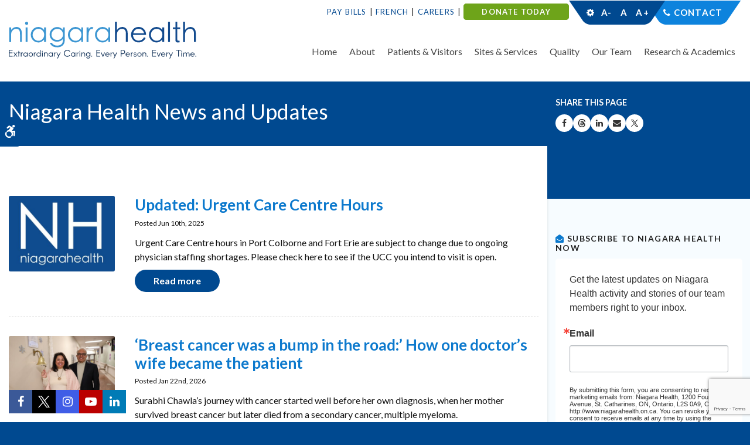

--- FILE ---
content_type: text/html; charset=UTF-8
request_url: https://www.niagarahealth.on.ca/site/news
body_size: 9297
content:

    
    
    
    
    
    
    
    
    
    
    
    
    
    
    
    
 
    
    <!doctype html>
<html lang="en">
<head>
<title>Niagara Health News, Updates & Publications</title>
<meta http-equiv="Content-Type" content="text/html; charset=utf-8" />



<meta name="generator" content="Tymbrel ( www.tymbrel.com )" />

<meta name="description" content="Your source for the latest Niagara Health news, updates, publications and Niagara Health Now." />
<meta name="keywords" content="Niagara Health, Niagara Health System, St. Catharines Hospital, Welland Hospital, Port Colborne Urgent Care, Fort Erie Urgent Care, Niagara Falls Hospital, South Niagara Hospital" />


  <link rel="canonical" href="https://www.niagarahealth.on.ca/site/news" />



<script type="text/javascript">
function clearDefault(element) {
  if (element.defaultValue == element.value) { element.value = "" }
}
</script>




  <link href="/assets/3896/css/global.css" rel="stylesheet" type="text/css" />
<link rel="shortcut icon" href="/images/787/favicon.ico" type="image/x-icon" />

      <script src="/assets/js/jquery-1.8.2.min.js" type="text/javascript" data-cmsi-js-1a96ecfa7997d56153ffc3d07bb90ca2="true"></script>
  





        
    
    
    
    
    
    <meta name="google-site-verification" content="WCiWAsWM2kPgagMplS3C4zLgDTKprVq-BI6Cguo-lic" />
    <meta name="viewport" content="width=device-width, initial-scale=1.0" />	

	<link rel="stylesheet" href="/images/787/yahoo/pure-min.css" />
	
	<!-- Support For Older Browsers -->
	<!--[if lte IE 9]>
		<script src="//html5shiv.googlecode.com/svn/trunk/html5.js"></script>
		<link rel="stylesheet" href="/images/787/css/legacy.css" />
	<![endif]-->

    <link rel="stylesheet" href="https://tymbrel.com/images/740/css/global-msg-bar-v2.css" />
    <link rel="stylesheet" href="/images/787/css/style-v5-1.css" />
  
  
  <script src="//code.jquery.com/ui/1.11.1/jquery-ui.js"></script>

<script>
$(document).ready(function() {
    $(".accordion").accordion({
        heightStyle: "content",
        collapsible: true,
        active: false
    });
    $(".cmsi-showcase-list").appendTo(".double-column");
    $(".cmsi-showcase-list").appendTo(".submenu-content");
});   

</script>

  
  

  
  
  
  
  
  
  
  
  
  
  
  
  
  
  
      
<meta name="verify-v1" content="eUC64n3nXh-PnpNRdW1kd9cBcq1djukHEee447fEZLk" />
<meta name="google-site-verification" content="eUC64n3nXh-PnpNRdW1kd9cBcq1djukHEee447fEZLk" />

  <link href="/6852/pagestyles.css" rel="stylesheet" type="text/css" data-cy="page-styles-css" />




<!-- Google Tag Manager Data Layer -->
<script>
  dataLayer = [];
</script>

  <!-- Google Tag Manager -->
  <script>(function(w,d,s,l,i){w[l]=w[l]||[];w[l].push({'gtm.start':
        new Date().getTime(),event:'gtm.js'});var f=d.getElementsByTagName(s)[0],
      j=d.createElement(s),dl=l!='dataLayer'?'&l='+l:'';j.async=true;j.src=
      'https://www.googletagmanager.com/gtm.js?id='+i+dl;f.parentNode.insertBefore(j,f);
    })(window,document,'script','dataLayer','GTM-5QQWNTM');</script>
  <!-- End Google Tag Manager -->


<!-- GA -->
<script>
window.ga=window.ga||function(){(ga.q=ga.q||[]).push(arguments)};ga.l=+new Date;
ga('create', 'UA-7413682-5', 'auto');
ga('send', 'pageview');
</script>
<script async src='https://www.google-analytics.com/analytics.js'></script>
<!-- /GA -->


<!-- GA4 -->
  <script async src="https://www.googletagmanager.com/gtag/js?id=G-17GCLG51EM"></script>
  <script>
    window.dataLayer = window.dataLayer || [];
    function gtag(){dataLayer.push(arguments);}
    gtag('js', new Date());

    gtag('config', 'G-17GCLG51EM');
  </script>
<!-- /GA4 -->


<style>
.bg1{
background-color: #e7f4fb;
border: 1px solid #b3d6e5;
padding: 5px;
}
</style>

<link href="https://d2zp5xs5cp8zlg.cloudfront.net" rel="preconnect">
<link href="https://d2l4d0j7rmjb0n.cloudfront.net" rel="preconnect">
<link href="https://tymbrel.com" rel="preconnect">
<link href="https://www.google-analytics.com" rel="preconnect">
<link href="https://www.googletagmanager.com" rel="preconnect">
<link href="https://ajax.googleapis.com" rel="preconnect">
<link href="https://use.fontawesome.com" rel="preconnect">
</head>

<!-- FOUNDATION GRID SUPPORT ADDED FOR IE -->
<!--[if lt IE 7]><body class="lt-ie9 lt-ie8 lt-ie7"><![endif]-->
<!--[if IE 7]><body class="lt-ie9 lt-ie8"><![endif]-->
<!--[if IE 8]><body class="lt-ie9"><![endif]-->
<!--[if gt IE 8]><!-->
<body><!-- Google Tag Manager -->
<noscript><iframe src="https://www.googletagmanager.com/ns.html?id=GTM-5QQWNTM" height="0" width="0" style="display:none;visibility:hidden"></iframe></noscript>
<!-- End Google Tag Manager -->

<!--<![endif]-->
<div class="site-container">

<div id="top"></div>
<div class="wrap">
	<a class="skip-to-content-link" href="#main">
		Skip to content
	</a>
	<div id="accessibility-toggle">
		<button id="accessibility-toggle__btn">
			<span class="fa fa-wheelchair-alt" aria-hidden="true"></span>
			<span class="sr-only">Accessible Version</span>
		</button>
	</div>
    

<!-- Header
============================================== -->
	<header>	
	    <div class="topBar">
			<div class="row">
				<div class="large-12 columns">
					<ul>
<li><a href="/site/pay-bills" title="Pay Bills" style="color: #044990;">Pay Bills</a></li>
<li><a href="/site/french-language-services" title="French Translation at Niagara Health" style="color: #044990;">French</a></li>
<li><a href="/site/careers" title="Careers at Niagara Health" style="color: #044990;">Careers</a></li>
<li class="donationBTN"><strong><span style="color: #ffffff;"><a href="https://niagarahealthfoundation.com/ways-to-donate/general/" title="Donate today - Support Niagara Health Foundation" target="_blank" style="color: #ffffff;">DONATE TODAY</a></span></strong></li>
</ul>
<ul>
<li>
<div class="accessibility"></div>
</li>
<li><span style="color: #ffffff;"><a href="/site/contact" style="color: #ffffff;">Contact</a></span></li>
</ul>
				</div>
			</div>
		</div>
		<div class="row">
			
			<div class="large-4 columns">
				<a href="/"><img src="/images/787/css/nhs-logo.svg" alt="Niagara Health | Extraodinary Caring. Every Person. Every Time." /></a>
			</div>
			
			<div class="large-8 columns">
				
				<nav>
					<ul>
          
    
    <li><a href="/site/home"   class="buttons" title="back to home">Home</a>

    
    
  </li>
            
                                                                                                                                                                                      
    <li><a href="/site/about-us"   class="buttons" title="About Niagara Health System">About</a>

    
          <ul>
              <li><a href="/site/about-us"    title="About Niagara Health System">About Niagara Health</a></li>
                      <li><a href="/site/dei"    title="Diversity, Equity and Inclusion at Niagara Health">Diversity, Equity and Inclusion</a></li>
                      <li><a href="/site/strategic-plan"    title="Strategic Plan">Strategic Plan</a></li>
                      <li><a href="/site/our-future"    title="">Our Future</a></li>
                      <li><a href="/site/accountability-transparency"    title="">Accountability & Transparency</a></li>
                      <li><a href="/site/board-of-directors"    title="Board of Directors">Board of Directors</a></li>
                      <li><a href="/site/news-and-publications"    title="Niagara Health News & Media">News & Media</a></li>
                      <li><a href="https://niagarahealthfoundation.com/"    target="_blank" aria-label="Opens in a new tab" title="Foundation">Niagara Health Foundation</a></li>
                      <li><a href="https://noht-eson.ca/"    target="_blank" aria-label="Opens in a new tab" title="Ontario Health Team">Ontario Health Team</a></li>
                      <li><a href="/site/privacy-and-confidentiality"    title="">Privacy and Confidentiality</a></li>
                      <li><a href="/site/south-niagara-hospital-project"    title="">South Niagara Hospital</a></li>
                      <li><a href="/site/senior-friendly"    title="">Senior Friendly</a></li>
                    </ul>
    
  </li>
            
                                                                                                                                                          
    <li><a href="/site/patient-and-visitor-information"   class="buttons" title="Niagara Health System Patients & Visitor Information">Patients & Visitors</a>

    
          <ul>
              <li><a href="/site/patient-and-visitor-information"    title="Niagara Health Patient and Visitor Information">Getting here</a></li>
                      <li><a href="/site/patients-visitors-general-information"    title="General information">Visiting Niagara Health</a></li>
                      <li><a href="/site/preparing-for-your-visit"    title="Preparing for your visit">Preparing for your visit</a></li>
                      <li><a href="/site/while-you-are-here"    title="While you're at Niagara Health">While you're here</a></li>
                      <li><a href="/site/discharge"    title="Preparing for Discharge at NH">Going home</a></li>
                      <li><a href="/site/keeping-you-safe"    title="Keeping you safe">Keeping you safe</a></li>
                      <li><a href="/site/patient-experience"    title="">Patient Experience</a></li>
                      <li><a href="https://www.niagarahealth.on.ca/site/emergency-and-urgent-care"    title="KYO">Know Your Healthcare Options</a></li>
                      <li><a href="/site/nhen"    title="">NH Engagement Network</a></li>
                      <li><a href="/site/navigator"    title="Navigator">Niagara Health Navigator</a></li>
                    </ul>
    
  </li>
            
                                                                                                                                                                        
    <li><a href="/site/services"   class="buttons" title="Services at NHS">Sites & Services</a>

    
          <ul>
              <li><a href="/site/services"    title="Niagara Health Services">Browse our Sites & Services</a></li>
                      <li><a href="/site/emergency-and-urgent-care"    title="Niagara Health Emergency & Urgent Care">Emergency & Urgent Care</a></li>
                      <li><a href="/site/cancer-care-oncology"    title="Niagara Health Cancer Care / Oncology">Cancer Care / Oncology</a></li>
                      <li><a href="/site/cardiac-services"    title="Cardiac Care">Cardiac Care</a></li>
                      <li><a href="/site/indigenous-care-services"    title="Indigenous Health Services & Reconciliation">Indigenous Health Services</a></li>
                      <li><a href="/site/kidney-care-program"    title="Niagara Health Kidney Care Program">Kidney Care Program</a></li>
                      <li><a href="/site/extended-care-unit"    title="Extended Care Unit">Long-Term Care</a></li>
                      <li><a href="/site/medical-imaging-services"    title="">Medical Imaging</a></li>
                      <li><a href="/site/mental-health-addictions"    title="Niagara Mental Health & Addictions">Mental Health & Addictions</a></li>
                      <li><a href="/site/stroke-care"    title="Stroke Care">Stroke Care</a></li>
                      <li><a href="/site/women-babies-children"    title="Niagara Health Women, Babies & Children">Women, Babies & Children</a></li>
                    </ul>
    
  </li>
            
                                                                                                  
    <li><a href="/site/quality-performance"   class="buttons" title="The quality of care at NHS">Quality</a>

    
          <ul>
              <li><a href="/site/quality-performance"    title="The quality of care at NHS">Overview</a></li>
                      <li><a href="/site/infection-prevention-control"    title="Infection Prevention & Control">Infection Prevention & Control</a></li>
                      <li><a href="/site/innovation"    title="">Innovation</a></li>
                      <li><a href="/site/leadingpractices"    title="Leading Practices">Leading Practices</a></li>
                      <li><a href="/site/his"    title="Hospital Information System">Hospital Information System</a></li>
                      <li><a href="/site/quality-safety-indicators"    title="Quality & Safety Indicators">Quality & Safety Indicators</a></li>
                    </ul>
    
  </li>
            
                                                                                                                
    <li><a href="/site/our-team"   class="buttons">Our Team</a>

    
          <ul>
              <li><a href="/site/our-team"   >Overview</a></li>
                      <li><a href="/site/careers"   >Careers</a></li>
                      <li><a href="/site/leadership-team"   >Leadership Team</a></li>
                      <li><a href="/site/auxiliaries"   >Auxiliaries</a></li>
                      <li><a href="/site/nursing"   >Nurses</a></li>
                      <li><a href="/site/physicians-at-the-nh"   >Physicians</a></li>
                      <li><a href="/site/volunteer-resources"   >Volunteers</a></li>
                    </ul>
    
  </li>
            
                                                        
    <li><a href="/site/researchacademics"   class="buttons">Research & Academics</a>

    
          <ul>
              <li><a href="/site/researchacademics"   >Overview</a></li>
                      <li><a href="/site/academics"   >Academics</a></li>
                      <li><a href="/site/knowledge-institute"   >Knowledge Institute</a></li>
                    </ul>
    
  </li>
    </ul>
				</nav>
			</div>
			
		</div><!-- /row -->
		
		
		
	</header><!-- /Header -->	
	


<div class="pageTitle" id="main">
	<div class="row">
		<div class="primary">
		    			<h1>Niagara Health News and Updates</h1>	
					</div>
		
		<div class="secondary">
			<p>Share This Page</p>
			
<ul class="ss-share">
				<li><a class="ico-facebook" href="http://www.facebook.com/sharer.php?u=www.niagarahealth.on.ca/site/news" rel="nofollow" target="_blank" aria-label="Share on Facebook | Opens in a New Tab"><span class="sr-only">Share on Facebook</span></a></li>
				
				<li><a class="ico-threads" href="http://www.threads.com/sharer.php?u=www.niagarahealth.on.ca/site/news" rel="nofollow" target="_blank" aria-label="Share on Threads | Opens in a New Tab"><span class="sr-only">Share on Threads</span></a></li>
			
					<li><a class="ico-linkedin" href="http://linkedin.com/share?text=www.niagarahealth.on.ca/site/news" rel="nofollow" target="_blank" aria-label="Share on Linkedin | Opens in a New Tab"><span class="sr-only">Share on Linkedin</span></a></li>	
				
<li>
  <button class="ico-email"

     rel="nofollow"
     aria-label="Share by Email"
     onclick="window.location.href='mailto:?subject=Visit%20the%20Niagara%20Health%20System%27s%20Website.&body='+window.location.href; return false;">
    <span class="sr-only">Share by Email</span>
  </button>
</li>

	

				
				<li><a class="ico-twitter" href="http://x.com/share?text=www.niagarahealth.on.ca/site/news" rel="nofollow" target="_blank" aria-label="Share on X | Opens in a New Tab"><span class="sr-only">Share on X</span></a></li>
	
			</ul>
			
		</div>		
	</div>
</div>


<!-- Main Content
============================================== -->
	<div class="content internal">
		
		<div class="row">
			<main class="primary">
			    
			                    
                                
                                
                                
                
                <!-- CONTENT HIDDEN -->
                                <!-- CONTENT VISIBLE -->
					<div class="blog-preamble">
		<div class="tymbrel-row" >  <div class="tymbrel-col tymbrel-col-12">
            
      </div>
</div>
	</div>

<div class="blog-posts">
		
		
			<div class="entry group sticky" data-cy="post-entry">

				<div class="cmsi-post-thumb">
			<a href="https://www.niagarahealth.on.ca/site/news/2025/06/10/niagara-health-announces-ucc-summer-schedule"><img src="https://d2zp5xs5cp8zlg.cloudfront.net/image-110488-800.jpg" alt="Updated: Urgent Care Centre Hours" data-cy="blog-image" /></a>
		</div><!-- /cmsi-post-thumb -->
		
		<div class="entry-content cmsi-post-summary">
			<h2 class="title"><a data-cy="blog-title" href="https://www.niagarahealth.on.ca/site/news/2025/06/10/niagara-health-announces-ucc-summer-schedule" id="0">Updated: Urgent Care Centre Hours</a></h2>
			<p class="meta meta-author" data-cy="blog-author"></p>
			<p class="meta">Posted Jun 10th, 2025 </p>

						<p>Urgent Care Centre hours in Port Colborne and Fort Erie are subject to change due to ongoing physician staffing shortages. Please check here to see if the UCC you intend to visit is open. </p>
						<p><a class="cmsi-module-blog-summary-read-more" href="https://www.niagarahealth.on.ca/site/news/2025/06/10/niagara-health-announces-ucc-summer-schedule" aria-describedby="0">Read more</a></p>

			<p class="post-footer"></p>
		</div><!-- /entry-content -->

	</div><!-- /entry -->
				<div class="entry group" data-cy="post-entry">

				<div class="cmsi-post-thumb">
			<a href="https://www.niagarahealth.on.ca/site/news/2026/01/22/breast-cancer-was-a-bump-in-the-road-how-one-doctors-wife-became-the-patient"><img src="https://d2zp5xs5cp8zlg.cloudfront.net/image-113253-800.jpg" alt="‘Breast cancer was a bump in the road:’ How one doctor’s wife became the patient" data-cy="blog-image" /></a>
		</div><!-- /cmsi-post-thumb -->
		
		<div class="entry-content cmsi-post-summary">
			<h2 class="title"><a data-cy="blog-title" href="https://www.niagarahealth.on.ca/site/news/2026/01/22/breast-cancer-was-a-bump-in-the-road-how-one-doctors-wife-became-the-patient" id="1">‘Breast cancer was a bump in the road:’ How one doctor’s wife became the patient</a></h2>
			<p class="meta meta-author" data-cy="blog-author"></p>
			<p class="meta">Posted Jan 22nd, 2026 </p>

						<p>Surabhi Chawla’s journey with cancer started well before her own diagnosis, when her mother survived breast cancer but later died from a secondary cancer, multiple myeloma.</p>
						<p><a class="cmsi-module-blog-summary-read-more" href="https://www.niagarahealth.on.ca/site/news/2026/01/22/breast-cancer-was-a-bump-in-the-road-how-one-doctors-wife-became-the-patient" aria-describedby="1">Read more</a></p>

			<p class="post-footer"></p>
		</div><!-- /entry-content -->

	</div><!-- /entry -->
				<div class="entry group" data-cy="post-entry">

				<div class="cmsi-post-thumb">
			<a href="https://www.niagarahealth.on.ca/site/news/2026/01/21/community-hospitals-can-transform-care-elaina-orlando-building-research-capacity-at-nh"><img src="https://d2zp5xs5cp8zlg.cloudfront.net/image-113201-800.jpg" alt="‘Community hospitals can transform care’: Elaina Orlando on building research capacity at NH" data-cy="blog-image" /></a>
		</div><!-- /cmsi-post-thumb -->
		
		<div class="entry-content cmsi-post-summary">
			<h2 class="title"><a data-cy="blog-title" href="https://www.niagarahealth.on.ca/site/news/2026/01/21/community-hospitals-can-transform-care-elaina-orlando-building-research-capacity-at-nh" id="2">‘Community hospitals can transform care’: Elaina Orlando on building research capacity at NH</a></h2>
			<p class="meta meta-author" data-cy="blog-author"></p>
			<p class="meta">Posted Jan 21st, 2026 </p>

						<p>When Elaina Orlando began her academic journey in public health, she never imagined it would lead her to the heart of building a research culture in a community hospital. Today, as the Director of Research Operations at the Niagara Health Knowledge Institute (NHKI), she is helping to shape how research is conducted, taught and shared in Niagara and beyond. </p>
						<p><a class="cmsi-module-blog-summary-read-more" href="https://www.niagarahealth.on.ca/site/news/2026/01/21/community-hospitals-can-transform-care-elaina-orlando-building-research-capacity-at-nh" aria-describedby="2">Read more</a></p>

			<p class="post-footer"></p>
		</div><!-- /entry-content -->

	</div><!-- /entry -->
				<div class="entry group" data-cy="post-entry">

				<div class="cmsi-post-thumb">
			<a href="https://www.niagarahealth.on.ca/site/news/2026/01/20/nh-earns-repeat-recognition-as-one-of-canadas-best-employers"><img src="https://d2zp5xs5cp8zlg.cloudfront.net/image-113172-800.jpg" alt="NH earns repeat recognition as one of Canada’s Best Employers" data-cy="blog-image" /></a>
		</div><!-- /cmsi-post-thumb -->
		
		<div class="entry-content cmsi-post-summary">
			<h2 class="title"><a data-cy="blog-title" href="https://www.niagarahealth.on.ca/site/news/2026/01/20/nh-earns-repeat-recognition-as-one-of-canadas-best-employers" id="3">NH earns repeat recognition as one of Canada’s Best Employers</a></h2>
			<p class="meta meta-author" data-cy="blog-author"></p>
			<p class="meta">Posted Jan 20th, 2026 </p>

						<p>For the second consecutive year, Niagara Health has been named one of Canada’s Best Employers by Forbes and Statista — a recognition that reflects the dedication, passion and teamwork of its people.</p>
						<p><a class="cmsi-module-blog-summary-read-more" href="https://www.niagarahealth.on.ca/site/news/2026/01/20/nh-earns-repeat-recognition-as-one-of-canadas-best-employers" aria-describedby="3">Read more</a></p>

			<p class="post-footer"></p>
		</div><!-- /entry-content -->

	</div><!-- /entry -->
				<div class="entry group" data-cy="post-entry">

				<div class="cmsi-post-thumb">
			<a href="https://www.niagarahealth.on.ca/site/news/2026/01/19/were-there-from-first-scan-to-final-treatment-medical-physicist-connects-the-steps-of-cancer-care"><img src="https://d2zp5xs5cp8zlg.cloudfront.net/image-113156-800.jpg" alt="‘We’re there from first scan to final treatment:’ Medical Physicist connects the steps of cancer care" data-cy="blog-image" /></a>
		</div><!-- /cmsi-post-thumb -->
		
		<div class="entry-content cmsi-post-summary">
			<h2 class="title"><a data-cy="blog-title" href="https://www.niagarahealth.on.ca/site/news/2026/01/19/were-there-from-first-scan-to-final-treatment-medical-physicist-connects-the-steps-of-cancer-care" id="4">‘We’re there from first scan to final treatment:’ Medical Physicist connects the steps of cancer care</a></h2>
			<p class="meta meta-author" data-cy="blog-author"></p>
			<p class="meta">Posted Jan 19th, 2026 </p>

						<p>When most people picture cancer care, they think of doctors at the bedside or therapists at the treatment machine. Few know there’s a quiet constant working behind the scenes throughout their entire journey - a medical physicist - making sure every step is safe, accurate and tailored to what patients need most. </p>
						<p><a class="cmsi-module-blog-summary-read-more" href="https://www.niagarahealth.on.ca/site/news/2026/01/19/were-there-from-first-scan-to-final-treatment-medical-physicist-connects-the-steps-of-cancer-care" aria-describedby="4">Read more</a></p>

			<p class="post-footer"></p>
		</div><!-- /entry-content -->

	</div><!-- /entry -->
				<div class="entry group" data-cy="post-entry">

				<div class="cmsi-post-thumb">
			<a href="https://www.niagarahealth.on.ca/site/news/2026/01/15/niagara-health-recognized-again-as-a-top-100-employer-"><img src="https://d2zp5xs5cp8zlg.cloudfront.net/image-112910-800.jpg" alt="Niagara Health recognized again as a Top 100 Employer" data-cy="blog-image" /></a>
		</div><!-- /cmsi-post-thumb -->
		
		<div class="entry-content cmsi-post-summary">
			<h2 class="title"><a data-cy="blog-title" href="https://www.niagarahealth.on.ca/site/news/2026/01/15/niagara-health-recognized-again-as-a-top-100-employer-" id="5">Niagara Health recognized again as a Top 100 Employer</a></h2>
			<p class="meta meta-author" data-cy="blog-author"></p>
			<p class="meta">Posted Jan 15th, 2026 </p>

						<p>The annual list recognizes employers that demonstrate leadership in areas such as employee benefits, workplace wellness, inclusion and long-term workforce planning.</p>
						<p><a class="cmsi-module-blog-summary-read-more" href="https://www.niagarahealth.on.ca/site/news/2026/01/15/niagara-health-recognized-again-as-a-top-100-employer-" aria-describedby="5">Read more</a></p>

			<p class="post-footer"></p>
		</div><!-- /entry-content -->

	</div><!-- /entry -->
				<div class="entry group" data-cy="post-entry">

				<div class="cmsi-post-thumb">
			<a href="https://www.niagarahealth.on.ca/site/news/2026/01/08/respiratory-illness-season-continues-to-strain-emergency-departments"><img src="https://d2zp5xs5cp8zlg.cloudfront.net/image-112885-800.jpg" alt="Respiratory illness season continues to strain Emergency Departments (avec traduction française)" data-cy="blog-image" /></a>
		</div><!-- /cmsi-post-thumb -->
		
		<div class="entry-content cmsi-post-summary">
			<h2 class="title"><a data-cy="blog-title" href="https://www.niagarahealth.on.ca/site/news/2026/01/08/respiratory-illness-season-continues-to-strain-emergency-departments" id="6">Respiratory illness season continues to strain Emergency Departments (avec traduction française)</a></h2>
			<p class="meta meta-author" data-cy="blog-author"></p>
			<p class="meta">Posted Jan 8th, 2026 </p>

						<p>Hospitals across Niagara continue to experience significant pressure as a difficult respiratory illness season drives higher demand for care and longer wait times in Emergency Departments.</p>
						<p><a class="cmsi-module-blog-summary-read-more" href="https://www.niagarahealth.on.ca/site/news/2026/01/08/respiratory-illness-season-continues-to-strain-emergency-departments" aria-describedby="6">Read more</a></p>

			<p class="post-footer"></p>
		</div><!-- /entry-content -->

	</div><!-- /entry -->
				<div class="entry group" data-cy="post-entry">

				<div class="cmsi-post-thumb">
			<a href="https://www.niagarahealth.on.ca/site/news/2026/01/05/wearing-many-hats"><img src="https://d2zp5xs5cp8zlg.cloudfront.net/image-112820-800.jpg" alt="Wearing Many Hats" data-cy="blog-image" /></a>
		</div><!-- /cmsi-post-thumb -->
		
		<div class="entry-content cmsi-post-summary">
			<h2 class="title"><a data-cy="blog-title" href="https://www.niagarahealth.on.ca/site/news/2026/01/05/wearing-many-hats" id="7">Wearing Many Hats</a></h2>
			<p class="meta meta-author" data-cy="blog-author"></p>
			<p class="meta">Posted Jan 5th, 2026 </p>

						<p>Jessica Mottola wears a lot of different hats for her role on Niagara Health's Redevelopment Team, but a hard hat isn’t always one of them.</p>
						<p><a class="cmsi-module-blog-summary-read-more" href="https://www.niagarahealth.on.ca/site/news/2026/01/05/wearing-many-hats" aria-describedby="7">Read more</a></p>

			<p class="post-footer"></p>
		</div><!-- /entry-content -->

	</div><!-- /entry -->
				<div class="entry group" data-cy="post-entry">

				<div class="cmsi-post-thumb">
			<a href="https://www.niagarahealth.on.ca/site/news/2026/01/02/on-the-road-to-readiness"><img src="https://d2zp5xs5cp8zlg.cloudfront.net/image-112819-800.jpg" alt="On the Road to Readiness" data-cy="blog-image" /></a>
		</div><!-- /cmsi-post-thumb -->
		
		<div class="entry-content cmsi-post-summary">
			<h2 class="title"><a data-cy="blog-title" href="https://www.niagarahealth.on.ca/site/news/2026/01/02/on-the-road-to-readiness" id="8">On the Road to Readiness</a></h2>
			<p class="meta meta-author" data-cy="blog-author"></p>
			<p class="meta">Posted Jan 2nd, 2026 </p>

						<p>Construction isn't the only work happening on the South Niagara Hospital Project. Our teams are also working on Operational Readiness- the planning to ensure the organization, people and systems are fully prepared to safely and effectively operate the new hospital.</p>
						<p><a class="cmsi-module-blog-summary-read-more" href="https://www.niagarahealth.on.ca/site/news/2026/01/02/on-the-road-to-readiness" aria-describedby="8">Read more</a></p>

			<p class="post-footer"></p>
		</div><!-- /entry-content -->

	</div><!-- /entry -->
				<div class="entry group" data-cy="post-entry">

				<div class="cmsi-post-thumb">
			<a href="https://www.niagarahealth.on.ca/site/news/2026/01/01/oh-boy-baby-rory-rings-in-the-new-year-at-niagara-health"><img src="https://d2zp5xs5cp8zlg.cloudfront.net/image-112845-800.jpg" alt="Oh, boy! Baby Rory rings in the New Year at Niagara Health" data-cy="blog-image" /></a>
		</div><!-- /cmsi-post-thumb -->
		
		<div class="entry-content cmsi-post-summary">
			<h2 class="title"><a data-cy="blog-title" href="https://www.niagarahealth.on.ca/site/news/2026/01/01/oh-boy-baby-rory-rings-in-the-new-year-at-niagara-health" id="9">Oh, boy! Baby Rory rings in the New Year at Niagara Health</a></h2>
			<p class="meta meta-author" data-cy="blog-author"></p>
			<p class="meta">Posted Jan 1st, 2026 </p>

						<p>The baby boy was the hospital’s first baby born in 2026, and the first for parents Rachel and Robert McColeman.</p>
						<p><a class="cmsi-module-blog-summary-read-more" href="https://www.niagarahealth.on.ca/site/news/2026/01/01/oh-boy-baby-rory-rings-in-the-new-year-at-niagara-health" aria-describedby="9">Read more</a></p>

			<p class="post-footer"></p>
		</div><!-- /entry-content -->

	</div><!-- /entry -->
							<div class="cmsi-pagination" data-cy="paginator"><ul><li class="current"><a>1</a></li><li><a href="/site/news/page/2">2</a></li><li><a href="/site/news/page/3">3</a></li><li><a href="/site/news/page/180">Last &raquo;</a></li></ul><div class="info">Page 1 of 180</div></div>
			</div><!-- /blog-posts -->
								
			</main><!-- /primary -->
			
			
			<div class="secondary">
				<aside class="sub-navigation" role="navigation" aria-label="Secondary">
				<h3><i aria-hidden="true" class="fa fa-envelope-open"></i> Subscribe to Niagara Health Now</h3>
<!-- Begin Constant Contact Inline Form Code -->
<div class="ctct-inline-form" data-form-id="cc99b135-d3d7-4005-ac66-ffe259aff620"></div>
<!-- End Constant Contact Inline Form Code -->
<h3><i aria-hidden="true" class="fa fa-filter"></i> Filter by category</h3>
<ul class="services">
<li><a href="/site/news/category/news/" target="_blank" title="See all Niagara Health news">All News</a></li>
<li><a href="/site/accountability-transparency/annual-reports" target="_blank" title="Niagara Health annual reports">Annual Reports</a></li>
<li><a href="/site/news/category/covid-19/" target="_blank" title="See all COVID-19 updates at Niagara Health">COVID-19 updates</a></li>
<li><a href="/site/news/category/diversity-equity-and-inclusion/" target="_blank" title="See all updates on Diversity, Equity and Inclusivity">Diversity, Equity and Inclusivity</a></li>
<li><a href="/site/news/category/his" target="_blank" title="Latest updates on Niagara Health's Hospital Information System">Hospital Information System</a></li>
<li><a href="/site/news/category/overcoming/" target="_blank" title="See all patient stories">Overcoming stories</a></li>
<li><a href="/site/news/category/building-a-healthier-niagara" target="_blank" title="See the latest updates on the new South Niagara Hospital">South Niagara Hospital</a></li>
<li><a href="/site/news/category/take-five" target="_blank" title="Take Five physician series">Take Five</a></li>
<li><a href="/site/news/category/innovation/" target="_blank" title="See all technology and innovation stories at Niagara Health">Technology and Innovation</a></li>
<li><a href="/site/news/category/thought-leadership/" target="_blank" title="Read all thought leadership stories">Thought Leadership</a></li>
<li><a href="/site/news/category/we-are-niagara-health/" target="_blank" title="See all we are Niagara Health stories">We are Niagara Health stories</a></li>
<li><a href="/site/news/category/communiques-de-sante-niagara" title="Communiqués de Santé Niagara">Communiqués de Santé Niagara</a></li>
</ul>
				</aside>
				
				<aside>
				    				        
				    					
				</aside>
			</div>			
		</div>
		
		
	</div><!-- /content -->

</div><!-- /wrap -->




<div class="quickLinksBtm">
	<div class="row">
		<div class="large-12 columns">
			<h4>Extraordinary Caring. Every Person. Every Time.</h4>
<ul role="presentation" aria-label="Quick Links">
<li><a href="/site/compliments-concerns" title="Compliments / Concerns">Compliments / Concerns</a></li>
<li><a href="/site/discharge" title="Discharge From Hospital">Discharge From Hospital</a></li>
<li><a href="http://www.niagarahealthfoundation.com" title="Help Build a Healthier Niagara - Support Niagara Health Foundation" target="_blank" rel="noopener noreferrer">Support NH</a></li>
<li><a href="/site/website-directory" title="Niagara Health webiste directory">Website Directory</a></li>
<li><a href="/site/volunteer-resources" title="Niagara Health Volunteers">Volunteers</a></li>
<li><a href="/site/parking" title="Parking for Patients &amp; Visitors">Parking</a></li>
</ul>
		</div>
	</div>
</div>



<div class="cta">
	<div class="row">
		<div class="large-9 columns">
			<p><img src="/images/787/css/nhs-logo-cta.svg" alt="Niagara Health System" />
			</p>
		</div>
		<div class="large-3 columns">
			<form id="frmSearch" method="get" action="/site/search" role="search">
			    <label for="page_search" class="sr-only">Search</label>
				<input id="page_search" class="keyword" type="text" name="kw" value="Search" onclick="clearDefault(this);">
				<button type="submit" name="btnSubmit"><i class="fa fa-search" aria-hidden="true"></i><span class="sr-only">Search</span></button>
			</form>
		</div>
	</div>
</div>




<!-- Footer
============================================== -->
<footer>

	<div class="row">
		<div class="large-3 columns">
				<div><a href="/site/dei" title="Niagara Health recognized as one of Canada’s Best Diversity Employers"><img src="/files/logo_seals/2025diversityreversescalableen.svg" alt="Niagara Health recognized as one of Canada’s Best Diversity Employers" height="100" width="127" style="display: block; margin-left: auto; margin-right: auto;" /></a></div>
		</div>
		
		<div class="large-3 columns">
				<div><a href="/site/accreditation" target="_blank" title="Exemplary Standing with Accreditation Canada"><img src="/files/Accreditation.png" width="109" height="100" alt="Niagara Health celebrates Exemplary Standing by Accreditation Canada." style="display: block; margin-left: auto; margin-right: auto;" /></a></div>
		</div>
		
		<div class="large-3 columns">
				<div><img src="/files/2026hnregularstandard-backgrounden.jpg" alt="Hamilton-Niagara Top 100 Employers blue and green waterfall logo with the year, 2026" width="100" style="display: block; margin-left: auto; margin-right: auto;" /></div>
<div><a href="https://reviews.canadastop100.com/top-employer-niagara-health" target="_blank" title="Niagara Health named Hamilton-Niagara Top Employer"></a></div>
		</div>
		
		<div class="large-3 columns">
				<div><a href="https://www.niagarahealth.on.ca/site/dei" target="_blank" title="Niagara Health celebrates National Pride Month"><img src="/files/NHPRIDE.png" alt="Niagara Health Pride" width="102" height="102" style="display: block; margin-left: auto; margin-right: auto;" /></a></div>
		</div>
		
	</div>
	
	<hr role="presentation" />
	
	<div class="row copyright">

		<div class="large-3 columns">
			
			<ul>
<li><a href="/site/policies" title="Disclaimers &amp; Privacy Statement">Privacy Statement</a></li>
<li><a href="/site/news-media-policy" title="News Media Policy, Niagara Health">Media Policy</a></li>
<li><a href="/site/social-media-guidelines" title="Social Media Participation Guidelines for the Public">Social Media Guidelines</a></li>
<li><a href="/site/remote-access-links" title="Niagara Health Login">Members Login</a></li>
</ul>
			
			<p class="pgUp"><a href="#top">Back to Top</a></p>
			
			<p>Copyright &copy; 2026. All Rights Reserved.<br />
				1200 Fourth Ave., St. Catharines, ON, L2S OA9</p>
			</p>
		</div>
		
		<div class="large-6 columns">
				<div style="text-align: center;">Funding support provided by:</div>
<div><a href="https://noht-eson.ca/" target="_blank" title="Niagara Ontario Health Team - Équipe Santé Ontario Niagara"><img src="/files/NOHTESONLogoReverseWhite-4-e1652992564264.png" alt="Niagara Ontario Health Team - Équipe Santé Ontario Niagara" style="display: block; margin-left: auto; margin-right: auto;" /></a></div>
		</div>
		<div class="large-3 columns">
            <p><a href="https://delta4digital.com/" target="_blank" class="cmsi" aria-label="Delta4 Digital | Opens in a new tab"><img src="https://d2l4d0j7rmjb0n.cloudfront.net/agency/1/files/delta4-digital-logo-horizontal-slogan.svg" alt="Smarter Websites Designed by Delta4 Digital" loading="lazy" /></a></p>
			<br>
			<p>Managed with <a href="http://www.tymbrel.com/site/home" target="_blank" aria-label="Tymbrel | Opens in a New Tab">Tymbrel</a></p>
		</div>
		
	</div>
	
</footer><!-- /row  -->



<div class="socialLinks">
	<ul aria-label="Niagara Health's Social Media">
<li class="facebook"><a href="https://www.facebook.com/NiagaraHealth" target="_blank" rel="noopener noreferrer" aria-label="Facebook | Opens in a New Tab"><span class="sr-only">Facebook</span></a></li>
<li class="twitter"><a href="https://twitter.com/niagarahealth" target="_blank" rel="noopener noreferrer" aria-label="Twitter | Opens in a New Tab"><span class="sr-only">Twitter</span></a></li>
<li class="instagram"><a href="https://www.instagram.com/niagarahealth" target="_blank" rel="noopener noreferrer" aria-label="Instagram | Opens in a New Tab"><span class="sr-only">Instagram</span></a></li>
<li class="youTube"><a href="https://www.youtube.com/channel/UCNxwx4yubUHEPnjXq901B1g" target="_blank" rel="noopener noreferrer" aria-label="YouTube | Opens in a New Tab"><span class="sr-only"><span class="sr-only">YouTube</span></span></a></li>
<li class="linkedIn"><a href="https://www.linkedin.com/company/792083" target="_blank" rel="noopener noreferrer" aria-label="LinkedIn | Opens in a New Tab"><span class="sr-only">LinkedIn</span></a></li>
</ul>
</div>

<!-- Begin Constant Contact Active Forms -->
<script> var _ctct_m = "feb09e3c4ecd4b8ab4507f6a3951151a"; </script>
<script id="signupScript" src="//static.ctctcdn.com/js/signup-form-widget/current/signup-form-widget.min.js" async defer></script>
<!-- End Constant Contact Active Forms -->




<!-- JavaScript
============================================== -->

<script src="https://ajax.googleapis.com/ajax/libs/webfont/1.5.18/webfont.js"></script>

<script>
 WebFont.load({
    google: {
      families: ['Lato:300,400,700,900,300i,400i,700i,900i']
    }
  });
</script> 


<!-- Support For Older Browsers -->
	<!--[if lte IE 9]>
		<script src="/images/787/js/css3-mediaqueries.js"></script>
	<![endif]-->



<script src="/images/787/js/min/scripts-v2-min.js"></script>


<script src="https://use.fontawesome.com/7a2e746270.js"></script>
</body>
<!--
S: us-app01
C: 787
D: 2026-01-24 12:48:36
V: 3896
T: 0.0535
-->

</html>


  
  
  
  
  
  
  
  
  
  
  
  
  
  
  
  
  
  
  
  
  
  
  
  
  
  
  
  
  
  
  
  
  
  
  
  
  
  
  
  
  

--- FILE ---
content_type: text/html; charset=utf-8
request_url: https://www.google.com/recaptcha/api2/anchor?ar=1&k=6LfHrSkUAAAAAPnKk5cT6JuKlKPzbwyTYuO8--Vr&co=aHR0cHM6Ly93d3cubmlhZ2FyYWhlYWx0aC5vbi5jYTo0NDM.&hl=en&v=PoyoqOPhxBO7pBk68S4YbpHZ&size=invisible&anchor-ms=20000&execute-ms=30000&cb=lzcazt8ub3vq
body_size: 49369
content:
<!DOCTYPE HTML><html dir="ltr" lang="en"><head><meta http-equiv="Content-Type" content="text/html; charset=UTF-8">
<meta http-equiv="X-UA-Compatible" content="IE=edge">
<title>reCAPTCHA</title>
<style type="text/css">
/* cyrillic-ext */
@font-face {
  font-family: 'Roboto';
  font-style: normal;
  font-weight: 400;
  font-stretch: 100%;
  src: url(//fonts.gstatic.com/s/roboto/v48/KFO7CnqEu92Fr1ME7kSn66aGLdTylUAMa3GUBHMdazTgWw.woff2) format('woff2');
  unicode-range: U+0460-052F, U+1C80-1C8A, U+20B4, U+2DE0-2DFF, U+A640-A69F, U+FE2E-FE2F;
}
/* cyrillic */
@font-face {
  font-family: 'Roboto';
  font-style: normal;
  font-weight: 400;
  font-stretch: 100%;
  src: url(//fonts.gstatic.com/s/roboto/v48/KFO7CnqEu92Fr1ME7kSn66aGLdTylUAMa3iUBHMdazTgWw.woff2) format('woff2');
  unicode-range: U+0301, U+0400-045F, U+0490-0491, U+04B0-04B1, U+2116;
}
/* greek-ext */
@font-face {
  font-family: 'Roboto';
  font-style: normal;
  font-weight: 400;
  font-stretch: 100%;
  src: url(//fonts.gstatic.com/s/roboto/v48/KFO7CnqEu92Fr1ME7kSn66aGLdTylUAMa3CUBHMdazTgWw.woff2) format('woff2');
  unicode-range: U+1F00-1FFF;
}
/* greek */
@font-face {
  font-family: 'Roboto';
  font-style: normal;
  font-weight: 400;
  font-stretch: 100%;
  src: url(//fonts.gstatic.com/s/roboto/v48/KFO7CnqEu92Fr1ME7kSn66aGLdTylUAMa3-UBHMdazTgWw.woff2) format('woff2');
  unicode-range: U+0370-0377, U+037A-037F, U+0384-038A, U+038C, U+038E-03A1, U+03A3-03FF;
}
/* math */
@font-face {
  font-family: 'Roboto';
  font-style: normal;
  font-weight: 400;
  font-stretch: 100%;
  src: url(//fonts.gstatic.com/s/roboto/v48/KFO7CnqEu92Fr1ME7kSn66aGLdTylUAMawCUBHMdazTgWw.woff2) format('woff2');
  unicode-range: U+0302-0303, U+0305, U+0307-0308, U+0310, U+0312, U+0315, U+031A, U+0326-0327, U+032C, U+032F-0330, U+0332-0333, U+0338, U+033A, U+0346, U+034D, U+0391-03A1, U+03A3-03A9, U+03B1-03C9, U+03D1, U+03D5-03D6, U+03F0-03F1, U+03F4-03F5, U+2016-2017, U+2034-2038, U+203C, U+2040, U+2043, U+2047, U+2050, U+2057, U+205F, U+2070-2071, U+2074-208E, U+2090-209C, U+20D0-20DC, U+20E1, U+20E5-20EF, U+2100-2112, U+2114-2115, U+2117-2121, U+2123-214F, U+2190, U+2192, U+2194-21AE, U+21B0-21E5, U+21F1-21F2, U+21F4-2211, U+2213-2214, U+2216-22FF, U+2308-230B, U+2310, U+2319, U+231C-2321, U+2336-237A, U+237C, U+2395, U+239B-23B7, U+23D0, U+23DC-23E1, U+2474-2475, U+25AF, U+25B3, U+25B7, U+25BD, U+25C1, U+25CA, U+25CC, U+25FB, U+266D-266F, U+27C0-27FF, U+2900-2AFF, U+2B0E-2B11, U+2B30-2B4C, U+2BFE, U+3030, U+FF5B, U+FF5D, U+1D400-1D7FF, U+1EE00-1EEFF;
}
/* symbols */
@font-face {
  font-family: 'Roboto';
  font-style: normal;
  font-weight: 400;
  font-stretch: 100%;
  src: url(//fonts.gstatic.com/s/roboto/v48/KFO7CnqEu92Fr1ME7kSn66aGLdTylUAMaxKUBHMdazTgWw.woff2) format('woff2');
  unicode-range: U+0001-000C, U+000E-001F, U+007F-009F, U+20DD-20E0, U+20E2-20E4, U+2150-218F, U+2190, U+2192, U+2194-2199, U+21AF, U+21E6-21F0, U+21F3, U+2218-2219, U+2299, U+22C4-22C6, U+2300-243F, U+2440-244A, U+2460-24FF, U+25A0-27BF, U+2800-28FF, U+2921-2922, U+2981, U+29BF, U+29EB, U+2B00-2BFF, U+4DC0-4DFF, U+FFF9-FFFB, U+10140-1018E, U+10190-1019C, U+101A0, U+101D0-101FD, U+102E0-102FB, U+10E60-10E7E, U+1D2C0-1D2D3, U+1D2E0-1D37F, U+1F000-1F0FF, U+1F100-1F1AD, U+1F1E6-1F1FF, U+1F30D-1F30F, U+1F315, U+1F31C, U+1F31E, U+1F320-1F32C, U+1F336, U+1F378, U+1F37D, U+1F382, U+1F393-1F39F, U+1F3A7-1F3A8, U+1F3AC-1F3AF, U+1F3C2, U+1F3C4-1F3C6, U+1F3CA-1F3CE, U+1F3D4-1F3E0, U+1F3ED, U+1F3F1-1F3F3, U+1F3F5-1F3F7, U+1F408, U+1F415, U+1F41F, U+1F426, U+1F43F, U+1F441-1F442, U+1F444, U+1F446-1F449, U+1F44C-1F44E, U+1F453, U+1F46A, U+1F47D, U+1F4A3, U+1F4B0, U+1F4B3, U+1F4B9, U+1F4BB, U+1F4BF, U+1F4C8-1F4CB, U+1F4D6, U+1F4DA, U+1F4DF, U+1F4E3-1F4E6, U+1F4EA-1F4ED, U+1F4F7, U+1F4F9-1F4FB, U+1F4FD-1F4FE, U+1F503, U+1F507-1F50B, U+1F50D, U+1F512-1F513, U+1F53E-1F54A, U+1F54F-1F5FA, U+1F610, U+1F650-1F67F, U+1F687, U+1F68D, U+1F691, U+1F694, U+1F698, U+1F6AD, U+1F6B2, U+1F6B9-1F6BA, U+1F6BC, U+1F6C6-1F6CF, U+1F6D3-1F6D7, U+1F6E0-1F6EA, U+1F6F0-1F6F3, U+1F6F7-1F6FC, U+1F700-1F7FF, U+1F800-1F80B, U+1F810-1F847, U+1F850-1F859, U+1F860-1F887, U+1F890-1F8AD, U+1F8B0-1F8BB, U+1F8C0-1F8C1, U+1F900-1F90B, U+1F93B, U+1F946, U+1F984, U+1F996, U+1F9E9, U+1FA00-1FA6F, U+1FA70-1FA7C, U+1FA80-1FA89, U+1FA8F-1FAC6, U+1FACE-1FADC, U+1FADF-1FAE9, U+1FAF0-1FAF8, U+1FB00-1FBFF;
}
/* vietnamese */
@font-face {
  font-family: 'Roboto';
  font-style: normal;
  font-weight: 400;
  font-stretch: 100%;
  src: url(//fonts.gstatic.com/s/roboto/v48/KFO7CnqEu92Fr1ME7kSn66aGLdTylUAMa3OUBHMdazTgWw.woff2) format('woff2');
  unicode-range: U+0102-0103, U+0110-0111, U+0128-0129, U+0168-0169, U+01A0-01A1, U+01AF-01B0, U+0300-0301, U+0303-0304, U+0308-0309, U+0323, U+0329, U+1EA0-1EF9, U+20AB;
}
/* latin-ext */
@font-face {
  font-family: 'Roboto';
  font-style: normal;
  font-weight: 400;
  font-stretch: 100%;
  src: url(//fonts.gstatic.com/s/roboto/v48/KFO7CnqEu92Fr1ME7kSn66aGLdTylUAMa3KUBHMdazTgWw.woff2) format('woff2');
  unicode-range: U+0100-02BA, U+02BD-02C5, U+02C7-02CC, U+02CE-02D7, U+02DD-02FF, U+0304, U+0308, U+0329, U+1D00-1DBF, U+1E00-1E9F, U+1EF2-1EFF, U+2020, U+20A0-20AB, U+20AD-20C0, U+2113, U+2C60-2C7F, U+A720-A7FF;
}
/* latin */
@font-face {
  font-family: 'Roboto';
  font-style: normal;
  font-weight: 400;
  font-stretch: 100%;
  src: url(//fonts.gstatic.com/s/roboto/v48/KFO7CnqEu92Fr1ME7kSn66aGLdTylUAMa3yUBHMdazQ.woff2) format('woff2');
  unicode-range: U+0000-00FF, U+0131, U+0152-0153, U+02BB-02BC, U+02C6, U+02DA, U+02DC, U+0304, U+0308, U+0329, U+2000-206F, U+20AC, U+2122, U+2191, U+2193, U+2212, U+2215, U+FEFF, U+FFFD;
}
/* cyrillic-ext */
@font-face {
  font-family: 'Roboto';
  font-style: normal;
  font-weight: 500;
  font-stretch: 100%;
  src: url(//fonts.gstatic.com/s/roboto/v48/KFO7CnqEu92Fr1ME7kSn66aGLdTylUAMa3GUBHMdazTgWw.woff2) format('woff2');
  unicode-range: U+0460-052F, U+1C80-1C8A, U+20B4, U+2DE0-2DFF, U+A640-A69F, U+FE2E-FE2F;
}
/* cyrillic */
@font-face {
  font-family: 'Roboto';
  font-style: normal;
  font-weight: 500;
  font-stretch: 100%;
  src: url(//fonts.gstatic.com/s/roboto/v48/KFO7CnqEu92Fr1ME7kSn66aGLdTylUAMa3iUBHMdazTgWw.woff2) format('woff2');
  unicode-range: U+0301, U+0400-045F, U+0490-0491, U+04B0-04B1, U+2116;
}
/* greek-ext */
@font-face {
  font-family: 'Roboto';
  font-style: normal;
  font-weight: 500;
  font-stretch: 100%;
  src: url(//fonts.gstatic.com/s/roboto/v48/KFO7CnqEu92Fr1ME7kSn66aGLdTylUAMa3CUBHMdazTgWw.woff2) format('woff2');
  unicode-range: U+1F00-1FFF;
}
/* greek */
@font-face {
  font-family: 'Roboto';
  font-style: normal;
  font-weight: 500;
  font-stretch: 100%;
  src: url(//fonts.gstatic.com/s/roboto/v48/KFO7CnqEu92Fr1ME7kSn66aGLdTylUAMa3-UBHMdazTgWw.woff2) format('woff2');
  unicode-range: U+0370-0377, U+037A-037F, U+0384-038A, U+038C, U+038E-03A1, U+03A3-03FF;
}
/* math */
@font-face {
  font-family: 'Roboto';
  font-style: normal;
  font-weight: 500;
  font-stretch: 100%;
  src: url(//fonts.gstatic.com/s/roboto/v48/KFO7CnqEu92Fr1ME7kSn66aGLdTylUAMawCUBHMdazTgWw.woff2) format('woff2');
  unicode-range: U+0302-0303, U+0305, U+0307-0308, U+0310, U+0312, U+0315, U+031A, U+0326-0327, U+032C, U+032F-0330, U+0332-0333, U+0338, U+033A, U+0346, U+034D, U+0391-03A1, U+03A3-03A9, U+03B1-03C9, U+03D1, U+03D5-03D6, U+03F0-03F1, U+03F4-03F5, U+2016-2017, U+2034-2038, U+203C, U+2040, U+2043, U+2047, U+2050, U+2057, U+205F, U+2070-2071, U+2074-208E, U+2090-209C, U+20D0-20DC, U+20E1, U+20E5-20EF, U+2100-2112, U+2114-2115, U+2117-2121, U+2123-214F, U+2190, U+2192, U+2194-21AE, U+21B0-21E5, U+21F1-21F2, U+21F4-2211, U+2213-2214, U+2216-22FF, U+2308-230B, U+2310, U+2319, U+231C-2321, U+2336-237A, U+237C, U+2395, U+239B-23B7, U+23D0, U+23DC-23E1, U+2474-2475, U+25AF, U+25B3, U+25B7, U+25BD, U+25C1, U+25CA, U+25CC, U+25FB, U+266D-266F, U+27C0-27FF, U+2900-2AFF, U+2B0E-2B11, U+2B30-2B4C, U+2BFE, U+3030, U+FF5B, U+FF5D, U+1D400-1D7FF, U+1EE00-1EEFF;
}
/* symbols */
@font-face {
  font-family: 'Roboto';
  font-style: normal;
  font-weight: 500;
  font-stretch: 100%;
  src: url(//fonts.gstatic.com/s/roboto/v48/KFO7CnqEu92Fr1ME7kSn66aGLdTylUAMaxKUBHMdazTgWw.woff2) format('woff2');
  unicode-range: U+0001-000C, U+000E-001F, U+007F-009F, U+20DD-20E0, U+20E2-20E4, U+2150-218F, U+2190, U+2192, U+2194-2199, U+21AF, U+21E6-21F0, U+21F3, U+2218-2219, U+2299, U+22C4-22C6, U+2300-243F, U+2440-244A, U+2460-24FF, U+25A0-27BF, U+2800-28FF, U+2921-2922, U+2981, U+29BF, U+29EB, U+2B00-2BFF, U+4DC0-4DFF, U+FFF9-FFFB, U+10140-1018E, U+10190-1019C, U+101A0, U+101D0-101FD, U+102E0-102FB, U+10E60-10E7E, U+1D2C0-1D2D3, U+1D2E0-1D37F, U+1F000-1F0FF, U+1F100-1F1AD, U+1F1E6-1F1FF, U+1F30D-1F30F, U+1F315, U+1F31C, U+1F31E, U+1F320-1F32C, U+1F336, U+1F378, U+1F37D, U+1F382, U+1F393-1F39F, U+1F3A7-1F3A8, U+1F3AC-1F3AF, U+1F3C2, U+1F3C4-1F3C6, U+1F3CA-1F3CE, U+1F3D4-1F3E0, U+1F3ED, U+1F3F1-1F3F3, U+1F3F5-1F3F7, U+1F408, U+1F415, U+1F41F, U+1F426, U+1F43F, U+1F441-1F442, U+1F444, U+1F446-1F449, U+1F44C-1F44E, U+1F453, U+1F46A, U+1F47D, U+1F4A3, U+1F4B0, U+1F4B3, U+1F4B9, U+1F4BB, U+1F4BF, U+1F4C8-1F4CB, U+1F4D6, U+1F4DA, U+1F4DF, U+1F4E3-1F4E6, U+1F4EA-1F4ED, U+1F4F7, U+1F4F9-1F4FB, U+1F4FD-1F4FE, U+1F503, U+1F507-1F50B, U+1F50D, U+1F512-1F513, U+1F53E-1F54A, U+1F54F-1F5FA, U+1F610, U+1F650-1F67F, U+1F687, U+1F68D, U+1F691, U+1F694, U+1F698, U+1F6AD, U+1F6B2, U+1F6B9-1F6BA, U+1F6BC, U+1F6C6-1F6CF, U+1F6D3-1F6D7, U+1F6E0-1F6EA, U+1F6F0-1F6F3, U+1F6F7-1F6FC, U+1F700-1F7FF, U+1F800-1F80B, U+1F810-1F847, U+1F850-1F859, U+1F860-1F887, U+1F890-1F8AD, U+1F8B0-1F8BB, U+1F8C0-1F8C1, U+1F900-1F90B, U+1F93B, U+1F946, U+1F984, U+1F996, U+1F9E9, U+1FA00-1FA6F, U+1FA70-1FA7C, U+1FA80-1FA89, U+1FA8F-1FAC6, U+1FACE-1FADC, U+1FADF-1FAE9, U+1FAF0-1FAF8, U+1FB00-1FBFF;
}
/* vietnamese */
@font-face {
  font-family: 'Roboto';
  font-style: normal;
  font-weight: 500;
  font-stretch: 100%;
  src: url(//fonts.gstatic.com/s/roboto/v48/KFO7CnqEu92Fr1ME7kSn66aGLdTylUAMa3OUBHMdazTgWw.woff2) format('woff2');
  unicode-range: U+0102-0103, U+0110-0111, U+0128-0129, U+0168-0169, U+01A0-01A1, U+01AF-01B0, U+0300-0301, U+0303-0304, U+0308-0309, U+0323, U+0329, U+1EA0-1EF9, U+20AB;
}
/* latin-ext */
@font-face {
  font-family: 'Roboto';
  font-style: normal;
  font-weight: 500;
  font-stretch: 100%;
  src: url(//fonts.gstatic.com/s/roboto/v48/KFO7CnqEu92Fr1ME7kSn66aGLdTylUAMa3KUBHMdazTgWw.woff2) format('woff2');
  unicode-range: U+0100-02BA, U+02BD-02C5, U+02C7-02CC, U+02CE-02D7, U+02DD-02FF, U+0304, U+0308, U+0329, U+1D00-1DBF, U+1E00-1E9F, U+1EF2-1EFF, U+2020, U+20A0-20AB, U+20AD-20C0, U+2113, U+2C60-2C7F, U+A720-A7FF;
}
/* latin */
@font-face {
  font-family: 'Roboto';
  font-style: normal;
  font-weight: 500;
  font-stretch: 100%;
  src: url(//fonts.gstatic.com/s/roboto/v48/KFO7CnqEu92Fr1ME7kSn66aGLdTylUAMa3yUBHMdazQ.woff2) format('woff2');
  unicode-range: U+0000-00FF, U+0131, U+0152-0153, U+02BB-02BC, U+02C6, U+02DA, U+02DC, U+0304, U+0308, U+0329, U+2000-206F, U+20AC, U+2122, U+2191, U+2193, U+2212, U+2215, U+FEFF, U+FFFD;
}
/* cyrillic-ext */
@font-face {
  font-family: 'Roboto';
  font-style: normal;
  font-weight: 900;
  font-stretch: 100%;
  src: url(//fonts.gstatic.com/s/roboto/v48/KFO7CnqEu92Fr1ME7kSn66aGLdTylUAMa3GUBHMdazTgWw.woff2) format('woff2');
  unicode-range: U+0460-052F, U+1C80-1C8A, U+20B4, U+2DE0-2DFF, U+A640-A69F, U+FE2E-FE2F;
}
/* cyrillic */
@font-face {
  font-family: 'Roboto';
  font-style: normal;
  font-weight: 900;
  font-stretch: 100%;
  src: url(//fonts.gstatic.com/s/roboto/v48/KFO7CnqEu92Fr1ME7kSn66aGLdTylUAMa3iUBHMdazTgWw.woff2) format('woff2');
  unicode-range: U+0301, U+0400-045F, U+0490-0491, U+04B0-04B1, U+2116;
}
/* greek-ext */
@font-face {
  font-family: 'Roboto';
  font-style: normal;
  font-weight: 900;
  font-stretch: 100%;
  src: url(//fonts.gstatic.com/s/roboto/v48/KFO7CnqEu92Fr1ME7kSn66aGLdTylUAMa3CUBHMdazTgWw.woff2) format('woff2');
  unicode-range: U+1F00-1FFF;
}
/* greek */
@font-face {
  font-family: 'Roboto';
  font-style: normal;
  font-weight: 900;
  font-stretch: 100%;
  src: url(//fonts.gstatic.com/s/roboto/v48/KFO7CnqEu92Fr1ME7kSn66aGLdTylUAMa3-UBHMdazTgWw.woff2) format('woff2');
  unicode-range: U+0370-0377, U+037A-037F, U+0384-038A, U+038C, U+038E-03A1, U+03A3-03FF;
}
/* math */
@font-face {
  font-family: 'Roboto';
  font-style: normal;
  font-weight: 900;
  font-stretch: 100%;
  src: url(//fonts.gstatic.com/s/roboto/v48/KFO7CnqEu92Fr1ME7kSn66aGLdTylUAMawCUBHMdazTgWw.woff2) format('woff2');
  unicode-range: U+0302-0303, U+0305, U+0307-0308, U+0310, U+0312, U+0315, U+031A, U+0326-0327, U+032C, U+032F-0330, U+0332-0333, U+0338, U+033A, U+0346, U+034D, U+0391-03A1, U+03A3-03A9, U+03B1-03C9, U+03D1, U+03D5-03D6, U+03F0-03F1, U+03F4-03F5, U+2016-2017, U+2034-2038, U+203C, U+2040, U+2043, U+2047, U+2050, U+2057, U+205F, U+2070-2071, U+2074-208E, U+2090-209C, U+20D0-20DC, U+20E1, U+20E5-20EF, U+2100-2112, U+2114-2115, U+2117-2121, U+2123-214F, U+2190, U+2192, U+2194-21AE, U+21B0-21E5, U+21F1-21F2, U+21F4-2211, U+2213-2214, U+2216-22FF, U+2308-230B, U+2310, U+2319, U+231C-2321, U+2336-237A, U+237C, U+2395, U+239B-23B7, U+23D0, U+23DC-23E1, U+2474-2475, U+25AF, U+25B3, U+25B7, U+25BD, U+25C1, U+25CA, U+25CC, U+25FB, U+266D-266F, U+27C0-27FF, U+2900-2AFF, U+2B0E-2B11, U+2B30-2B4C, U+2BFE, U+3030, U+FF5B, U+FF5D, U+1D400-1D7FF, U+1EE00-1EEFF;
}
/* symbols */
@font-face {
  font-family: 'Roboto';
  font-style: normal;
  font-weight: 900;
  font-stretch: 100%;
  src: url(//fonts.gstatic.com/s/roboto/v48/KFO7CnqEu92Fr1ME7kSn66aGLdTylUAMaxKUBHMdazTgWw.woff2) format('woff2');
  unicode-range: U+0001-000C, U+000E-001F, U+007F-009F, U+20DD-20E0, U+20E2-20E4, U+2150-218F, U+2190, U+2192, U+2194-2199, U+21AF, U+21E6-21F0, U+21F3, U+2218-2219, U+2299, U+22C4-22C6, U+2300-243F, U+2440-244A, U+2460-24FF, U+25A0-27BF, U+2800-28FF, U+2921-2922, U+2981, U+29BF, U+29EB, U+2B00-2BFF, U+4DC0-4DFF, U+FFF9-FFFB, U+10140-1018E, U+10190-1019C, U+101A0, U+101D0-101FD, U+102E0-102FB, U+10E60-10E7E, U+1D2C0-1D2D3, U+1D2E0-1D37F, U+1F000-1F0FF, U+1F100-1F1AD, U+1F1E6-1F1FF, U+1F30D-1F30F, U+1F315, U+1F31C, U+1F31E, U+1F320-1F32C, U+1F336, U+1F378, U+1F37D, U+1F382, U+1F393-1F39F, U+1F3A7-1F3A8, U+1F3AC-1F3AF, U+1F3C2, U+1F3C4-1F3C6, U+1F3CA-1F3CE, U+1F3D4-1F3E0, U+1F3ED, U+1F3F1-1F3F3, U+1F3F5-1F3F7, U+1F408, U+1F415, U+1F41F, U+1F426, U+1F43F, U+1F441-1F442, U+1F444, U+1F446-1F449, U+1F44C-1F44E, U+1F453, U+1F46A, U+1F47D, U+1F4A3, U+1F4B0, U+1F4B3, U+1F4B9, U+1F4BB, U+1F4BF, U+1F4C8-1F4CB, U+1F4D6, U+1F4DA, U+1F4DF, U+1F4E3-1F4E6, U+1F4EA-1F4ED, U+1F4F7, U+1F4F9-1F4FB, U+1F4FD-1F4FE, U+1F503, U+1F507-1F50B, U+1F50D, U+1F512-1F513, U+1F53E-1F54A, U+1F54F-1F5FA, U+1F610, U+1F650-1F67F, U+1F687, U+1F68D, U+1F691, U+1F694, U+1F698, U+1F6AD, U+1F6B2, U+1F6B9-1F6BA, U+1F6BC, U+1F6C6-1F6CF, U+1F6D3-1F6D7, U+1F6E0-1F6EA, U+1F6F0-1F6F3, U+1F6F7-1F6FC, U+1F700-1F7FF, U+1F800-1F80B, U+1F810-1F847, U+1F850-1F859, U+1F860-1F887, U+1F890-1F8AD, U+1F8B0-1F8BB, U+1F8C0-1F8C1, U+1F900-1F90B, U+1F93B, U+1F946, U+1F984, U+1F996, U+1F9E9, U+1FA00-1FA6F, U+1FA70-1FA7C, U+1FA80-1FA89, U+1FA8F-1FAC6, U+1FACE-1FADC, U+1FADF-1FAE9, U+1FAF0-1FAF8, U+1FB00-1FBFF;
}
/* vietnamese */
@font-face {
  font-family: 'Roboto';
  font-style: normal;
  font-weight: 900;
  font-stretch: 100%;
  src: url(//fonts.gstatic.com/s/roboto/v48/KFO7CnqEu92Fr1ME7kSn66aGLdTylUAMa3OUBHMdazTgWw.woff2) format('woff2');
  unicode-range: U+0102-0103, U+0110-0111, U+0128-0129, U+0168-0169, U+01A0-01A1, U+01AF-01B0, U+0300-0301, U+0303-0304, U+0308-0309, U+0323, U+0329, U+1EA0-1EF9, U+20AB;
}
/* latin-ext */
@font-face {
  font-family: 'Roboto';
  font-style: normal;
  font-weight: 900;
  font-stretch: 100%;
  src: url(//fonts.gstatic.com/s/roboto/v48/KFO7CnqEu92Fr1ME7kSn66aGLdTylUAMa3KUBHMdazTgWw.woff2) format('woff2');
  unicode-range: U+0100-02BA, U+02BD-02C5, U+02C7-02CC, U+02CE-02D7, U+02DD-02FF, U+0304, U+0308, U+0329, U+1D00-1DBF, U+1E00-1E9F, U+1EF2-1EFF, U+2020, U+20A0-20AB, U+20AD-20C0, U+2113, U+2C60-2C7F, U+A720-A7FF;
}
/* latin */
@font-face {
  font-family: 'Roboto';
  font-style: normal;
  font-weight: 900;
  font-stretch: 100%;
  src: url(//fonts.gstatic.com/s/roboto/v48/KFO7CnqEu92Fr1ME7kSn66aGLdTylUAMa3yUBHMdazQ.woff2) format('woff2');
  unicode-range: U+0000-00FF, U+0131, U+0152-0153, U+02BB-02BC, U+02C6, U+02DA, U+02DC, U+0304, U+0308, U+0329, U+2000-206F, U+20AC, U+2122, U+2191, U+2193, U+2212, U+2215, U+FEFF, U+FFFD;
}

</style>
<link rel="stylesheet" type="text/css" href="https://www.gstatic.com/recaptcha/releases/PoyoqOPhxBO7pBk68S4YbpHZ/styles__ltr.css">
<script nonce="FPdX9HznFQMCI_oVWyFQrw" type="text/javascript">window['__recaptcha_api'] = 'https://www.google.com/recaptcha/api2/';</script>
<script type="text/javascript" src="https://www.gstatic.com/recaptcha/releases/PoyoqOPhxBO7pBk68S4YbpHZ/recaptcha__en.js" nonce="FPdX9HznFQMCI_oVWyFQrw">
      
    </script></head>
<body><div id="rc-anchor-alert" class="rc-anchor-alert"></div>
<input type="hidden" id="recaptcha-token" value="[base64]">
<script type="text/javascript" nonce="FPdX9HznFQMCI_oVWyFQrw">
      recaptcha.anchor.Main.init("[\x22ainput\x22,[\x22bgdata\x22,\x22\x22,\[base64]/[base64]/[base64]/ZyhXLGgpOnEoW04sMjEsbF0sVywwKSxoKSxmYWxzZSxmYWxzZSl9Y2F0Y2goayl7RygzNTgsVyk/[base64]/[base64]/[base64]/[base64]/[base64]/[base64]/[base64]/bmV3IEJbT10oRFswXSk6dz09Mj9uZXcgQltPXShEWzBdLERbMV0pOnc9PTM/bmV3IEJbT10oRFswXSxEWzFdLERbMl0pOnc9PTQ/[base64]/[base64]/[base64]/[base64]/[base64]\\u003d\x22,\[base64]\x22,\[base64]/DsEzDkGzDviDCl3cTI2F/[base64]/LcKxBsKtwrYtwpYBUcKPw5kAwojCmEQiVW0EwrHClXLDp8KkH0zCusKgwpgNwonCpzHDgwAxw6wZGsKbwoshwo02CX/CjsKhw48DwqbDvATClGp8PE/DtsOoIQQywokvwoVqYQvDqg3DqsKsw5o8w7nDvHgjw6UiwoJdNlnCu8KawpALwocIwoRbw6tRw5xGwp8EYgwRwp/CqQjDp8KdwpbDn0k+E8KUw77Dm8KkAEQIHRHCmMKDahPDlcOrYsOAwrzCuRFBL8KlwrYEAMO4w5d/X8KTB8KhXXN9wo3DtcOmwqXCqGkxwqpRwr/CjTXDlcKQe1VQw49Pw61rAS/DtcOSTlTChQ8YwoBSw4MjUcO6cQUNw4TCjMKYKsKrw4dDw4ppSzcdcj/DrUUkD8OSezvDvsOZfMKTXFYLI8OKDsOaw4nDuAnDhcOkwrUBw5ZLB35Bw6PCpDorScOywoknwoLCtsKwEUURw5bDrDxSwovDpRZIMW3CuVPDlsOwRnxCw7TDssO/[base64]/DkMKFZMKpGhzCk8OTMRVZag8vw5w9IcKkwqXCmcOwwqtBB8O7FlY6wq/ChA0AfMKfwr3Cg1l+EB5iw4PDsMOoHsOdw4LDqCFTI8K0fEjDhVzCsmoVw6kGAsOWfsO9wqPCsQ/DtmEvQ8OcwoZfQsOHwrvDpMKMwqhNOmA7w5HDqsOtekp5fgnCuSJQRsOuScKuHwxNw67DtSnDqMKlLcOqQ8KqM8OhRcKkH8OfwosGwrlNGDLDthkXa2/DpyrDoB45wpcvAAZjdxAoG1DCuMK4a8OSJ8Kdw7jCuwHCjijDnsOvwqvDo1Zpw6DCj8O/w7pdPcKtUcO4wozCrQTCmDjDrAcgXMKHRXnDhRZaN8K8w60sw60cXsKIbj09w6LCrw1dVyolw7HDo8K1AjPCqMO/wojDj8OywpI6K1h/wqTCucKKw6loF8K7w4jDkcK2AsKJw4vCl8KWwoPCqUUbEMKnwqR0wqVYNMO9wpbCusKtMCLCqsOWUjvCiMKQDC3DmcOkwqvCsCjDjBvCqMOrwqZEw73Dg8ONKWTDmgnCsX/Dm8OkwqLDiTLDmm4LwrwpI8OifMOjw6XDuz3Dnx3DoCPDohFyWUAOwrIAwpbCmARtfcOpLcOAw4ZVIGgiwrJGU3jDpHLDmcOfw4DCksK2wohTwpEqw5dfb8KYwpkpwqzCrcKQw60EwrHCkcKCW8OfV8OOB8OMGhYmwr4/w4BkecOxwrgleiPDvMK6GMK6NhLCmcOAwpLDjQbCkcKXw7k5wp81wp40w7bCpCwnAsKRahdsNsOjwqB8MkU1wqfDnUzCgTsewqHDgRLDtQ/Co00CwqEwwojDkz9mJ27Dj0/ClMK2w6ppw4RqAcKWw7vDmGfDtMO2woBFwojDhsOrw7HDgRHDscK3w5wJRcOydBTCisOMw6FfU2Fvw6QATMOtwq7CqWPDjcO4w53CkArClMO0anTDgULCpiHCmT9AGMK/TcKfbsKuUsKxw6VGZ8KedGVhwqxDO8Ktw7rDhDsTN1lTT18Ew7LDtsKbw6wQXcONBj0/Xz5SXsKdLXFcAAJvICJqwqAza8O2w68DwofCu8O/wrNUXQxzKcKmw4hzwozDpcOIaMOYe8OXw7rCpsK/HXoswpfCncKMDcKnRcKPwpvCo8Opw4BEYnMTUMO8dwRYB3YVw4fCi8KzW2tnZGxhGcKPwqpew6czw5AYwrYBw4bCk3gYIMOnw4QZdMORwpvDogwdw7jDpV3CmcK3QV/CnMOkbzY2w5Ncw7hUw7FpSMKebsO/CH/CocOLAMK4ZwAjWsO1wpQ/w6pLEcOJQ0IbwrDCvUsmKMKdInHDlGTDncKvw5zCu0JuPMKwDsKlCynDicOgIg7Ch8OpaW3CgcKVT0/[base64]/R2jCosKoGH5lbcKdV8OTDU/[base64]/DpcKfd8OZPMORGwhDTcOPNMKZTmRCKgXDhsOBw7ZLXsOPbG02KzFGw77Cm8KwZDrDoHTDsyPChXjCjMO0wrZpCMO5wrXCvQzCscOXSjLDhVk8eC4WW8K/U8KyQx/CvypZw5ZcNTDDuMK5w5PDkMOSDz5Zw6nDqXwRaBPCiMOnw63CocOcwp3DjcOQw7rCgsKmwqFgMGnDrMKbaEsYBMK/w6sYw7PChMOMw7jDiRXDjMKYwo3DoMKHwoMYOcKmNVbCjMO0YMKpa8Ogw57DhzVwwolUwr0qe8K7E1XDrcKew6bCsl/DhsORwrbCsMO0QRwJw7LCo8ORwpzCgmZ9w4xfbMKEw44yIcKRwqZ+wrtVe25aYXzCjD9xSHFgw4A9wpHDlsKswrfDmDMfwr9gw6YIGVE2wofDncO5RsKOUMKwcsKeb28HwpNjw5HDnHvDrhvCsGccJMKFwrxZJsONwoxWw73DmFPDhEQBwpLDscKOw4/DncOuCMKSwpXDqsOvw6tBbcKPKy5Kw53DisOCwp/CuCgBQml5F8KsJ3rDkMKsQz7CjcKvw6HDo8Klw6fCrMOYFsO6w5PDlsOfRcK6dcKlwotQLFTCpmNUNMK9w6HDiMKpA8OKQMKnw6A2D1/CgRzDhi9kHQx9Wjt2M3cTwq5Jw7EVw7zCqMKDEMOCw5DDp1YxBmMPAMKMezHCu8Oyw5zDu8KnVSfCgMOtJCPDiMObC1rDtmFhwpTCti4nwqTDmSRJKjzDrcOBQHQsQil2wrHDq1tgBDAWwppKEMO7woAXEcKLwqkZwoUMaMOLw4jDnVcVw53DjFfCmMOyVE/[base64]/DgFBiw4TCgDMcw4/CoMKhw57DqCjCpsOUw5BRwprDgl3CsMKHLg8Nw77Djx7Dj8KDV8KvYcOPGRzDpFFCesK+csOoIQzCnsKdwpJkGCHCrGIHHMKSw5PDr8KxJMOMIsOJGMKpw63CgUvDtRLDuMOxdcKnwo0nwqzDkQg6LU/DoiXCtVFKcVpGwozDmHrCjMOlaxfCh8K6JMKxQcK4c0vCssK8wpzDlcKRCnjCoDzDtnM6w7DCosKrw7bCgMKnwr5QZQTCm8KSwoxvEcOiw5/DiRDCu8O8w4fCkkwsFMOewrEzUsKDwp7DqidHEknCoHscwr3Cg8Kcw6gOSW3ChwFlw4nCi3AJeXHDlH9Pa8OTwr4hLcO1dTZRw47Cr8KOw5/CncOlw57Dr23DhMOWw6zCkkrDocOkw63Ch8K9w5NzPgLDrMKTw5TDoMOBBDE0FG3DlMOLw5sbbsK2WsO/w7ZDYsKiw4Jkw4HCjsORw6rDq8KNwrrCqHvDqwPCp03DgsO9cMK2bsOif8OFwpnDgcOQH3XCsmNRwpYMwqkzw6fCs8KZwoN3wp7CpU8ELXI/wrgvw4rDnzzCuF1fwr/CpwlQdETDjF8Gwq3DsxLCi8OwTU9EH8K/w4HCq8Kgw7AvNcKKw6TCux3CvSvDiHUVw5VnYX0ew6Bgw7MnwoV3ScOtQSXCkMOZfC7Ck2vDqTzCo8KjdAVuw7/CtMOmCzLDvcKzH8OOwrAaLsOfw5kIbkdRYRIcwrfCscOEbcKHw5fCjsO3d8OlwrFSdsOXU0fCr3nCrVvCnsKow4/CjjQjw5ZMMcKcbMKXHsKYNsO/cQ3Dp8Oswo4FDBHDlAZ7w7jCqxV8w7pFOyR9w6wgwoZOw5LCr8OfUsKAbG0rwq89PsKcwqzCoMOYemDCt0MQw5k8w4/CosOSHm3Dl8OPcEfCssKewprCtMKnw5DDrcKDSMOKCQHDocKiDMK8woUdRhnDkcOPwpQkYMKBwofDggNXR8OiWcOnwpTChMKuPAvChsKfGsKCw4/DnhnCnh7DusODEhw4wpPDtsOKfyQbw5xjwpMMOMO/[base64]/wrzDjMOFL2daLMK3CsK7wrbCu1jCjsKyw4bChMOiNMOgworChsKfOCnDvsKCKsODwpMmVxIbKMOww5Nke8OBwqrCv2rDp8KsQAbDvi/DosOCS8OlwqXDqsKCw5VDw64Bw4M7w5cuwpvDmlxHw7/DnMOoZGVJw7ZvwoBnwpIWw40fIMKjwrnCpT1ZGMKLKMKPw4HDlcKMNg3CuVrCvsOKBcKkY1nCusOBwpfDtMOfS07DtUMPwowxw4/Cu3ZTwotudDHDk8KpGcOXwofDlzUuwqd8BDrChnbCpQ0cDMOhLhzDsTbDi1DDtMO/csK8aGPDl8OVJB04dMKFW1fCsMOWYsOiMMOrwpFHNTDDmsOYXcOKN8Onw7fDhMOTwpPCqXbCo1dGJ8OPOT7DvsK6wq5XwoXCr8Ktw7rDpDA/wps8w7vCrBnDpz0EQ3dFFsOQw6TDpsO8BsKWUsO1S8OLQSNZVCNnB8KWwrZSWDvDq8KDw7vDpSAVwrTDsX1Dd8KSVwnCisKGw5/DrcK/T0VvTMKVKFPDqj4tw4rDgsK+cMOywo/DjUHCuE/DqjLDmV3DqcOCw5XCpsKFw6Ajw73Dul/DqMOlO0RywqAYwoPCp8K3wrjCi8OWw5N9wobDsMK5MBLCvHjCpWp7EsODAsOaAkJdMwvDpgISw5EIwofDj2YMwokxw7dCLhXDtsKzwqfChMOPQcOMEMOQelPDlQ3Cg1XCp8OSMkTCgMOFTHU4w4LCjVzClcK3wrjDhTPCjCQ8wq9dQsOyYE4MwrktIT/Cv8Kgw6d6w5waVBTDmmZMwrkswrrDimXDvcKmw4EMIB/[base64]/DocKmMQTDvABiwpQIS8K+HsOKewfCpgh2YVggw6rCkG8uRQNsfsO0XsKbw70Fw4ExQsKWYzjDlRzCt8OBQ37DjU14GMKDwqjCjHXDucKpw7djXgTCpcOtwpzCr2cpw6DDhE3Dr8O8w7TClCvDgRDDssKbw5BVI8O/GMKrw4ZLW1zCvWgpTMOcwo01woHDq1jDmwfDg8OTwoTDslLCn8O4w6DDpcKKEH5VFMOewp/[base64]/DgsOkwoVWw5fCicO5wpXCo8KmKkPDq8KQwq9JJcOGw5fDnyYnwoQeNwQKwqpyw4/[base64]/Cr0jDg8O2YzcJUsKxw73CvyYwaSnDulXDkykRw4rDisOPORrDgiFtLsOkwp3Cr1fDo8Osw4RFwr1/dWYqNCNjw4zCvcOUwqpJRD/[base64]/w6hkc8O/w4LDm8KZwojDlmM2w7ZSw7vDgcKSJ0IuwqbDnsO2wovCswLCrMO7eg1bwqJzf1UVw4nDsR83w4hjw78dccKQdUQZwrYKK8Oew78/L8KowoXDisObwo9Jw6jCgcOSd8K/w5TDosOsY8ONUcKIw6sXwoXDjzhKFnbCiS4JFzTDisKGw4LCnsOjw5vCrcOHwpXDvHROw5PCmMKRwqTDg2JGJcOdJTAAWxPDuR7DuBjCscK9XsOWXzs1U8Kdw6l9CsK/JcOrwq5PEMKUwoTDi8KLwo0IfFs8UnM+wpXDohAiP8KbOH3DjsOAW3TClTXChsOIw5s6w7TDh8Ouw7YJZ8KFwrpaw4/CgTnCjcOTwohIfsOZYTTDvsOncg5KwqEbZ27Dl8Kbw6zCjsONwqkDb8O8PCB0w5YPwrJaw4PDjWcgacO+w4/CpMOiw6jChsOJwoDDiB5WwojDksOGw7hSDMK9wq1Rwo/Dql3Cu8KbwovCplcUw7dlwonCgQ/DssKMwoNiXsOew6PDusO/VwvCkANnwo3Cv2NzRcOBwpg2HF/DssKzc0zClcO6XsKwLcOoD8OtPy/Cr8K4wrLCicK0w43Cvj1Cw606w5x8wplRYcK9wqElCkDCksKfSjPCqlkHHAIybiXDuMKVw6bCpMKnwpfChH7Chg5NG2zCn1xZTsK3w5jDkcKewpjDscOwWsOrWSvCgsK1w5w8w6BfIsOHEMO/d8Ktwp9/IFUXWMK+Q8KzwonChmYVFVTDm8KeISRdBMOyb8OlUzlTIMOZwq9dw7cVI03CgzYywo7DgWlyUj0aw4vDssO9w45XKHjDtcKlwog/[base64]/[base64]/woAWw75yPMK1wpPCjAQCw7k1R3ZWwq5XwpROGMKnWMOBw5/Cg8O+w7NRw4LCg8Oywq7Cr8OeQirDjxDDuQofVQp/CGnCi8OQcsK8YMKCXMK9M8O8RMOfKsOxw4vDvTAwbMKfTD4jw5LCl0TClcO/wpDCrCfDlBUpw5sOwqzCuxZbwqTDp8Kiwr/DrTzDhi/DhGHCq1dLwqzCmlY5aMK2fyrCl8K3JMKOwqzCqSw3BsK7PEDDuH/CoTVgwpBYw6PCr3nDk1HDrGTCsU1xVMOTKcKZEcOtW3nDhMOWwrtaw7DDv8O2wr3Cn8Oywr7CrMOlwrjDvsOaw5o9Z0sxakLCp8KoOE5awqA4w48Cwp3CgRHChMO/DHvCshDCoQ3CiSpNdDbCkiJZbXUww4okw5waSTDCpcOMw43DscOOMjBvwp5MY8OzwocPwoYDdsKsw67DmRRhw4Jcwo3DsxZ3w5xfworDsz7DvW7CnMOww6DCtcK7OcKuwqnDuTYGwrI8wo9FwpdQNsObw7sTDWBJIT/Do1/[base64]/[base64]/[base64]/DksKuBcOzCMKJw5ZtPcKOwq0Hw7fDvsKaTcKSwoDDgAkswofDqyYlw79Zwp3CkhgRwobDgcOvw5Bja8KwW8O8BRDClQwIXU4jR8O/W8Onwqs1A0zDpyrCv03DqMOdwpbDnyk8wqbDkSrDpz/CvcOiGcOLe8Ovwq7DhcOsQMKLwpnCu8KNFsKywrdkwoM3PsK7NcKyV8Oww4QcWkLCncOBw7XDsRxNIF/CgcOXU8OQw4NdBcK/wpzDgMKzwoPCq8Kswo7CmTPCq8KNa8KYG8KjfsOvwo4wEcOqwoU/w7Fow5wMSmfDssKWQMKPUhzCn8KpwqfCswlswpQgNHdcwrzDnW7CiMKWw4o/wqx+F1nDu8O7esKvfB0CAsO4wprCu1rDmG/CkcKDVsK3w6FDw4PCmjpyw5MAwq3DmMOZfyEcw79MQsK4JcOsLCpuw4fDhMOXOAtYwp/DsE4Jw5BgPcK8wowSwrNTwqA3NcK9w6Uzw4AGOShaZMOAwrwswoHDl1kvbmLDiyIFwpTDg8OJwrUuw5zCm3VRfcOUV8KHeVsFwo4Pw7HCkMONCMOowpdPw5EKfcKxw7MKWzxKFcKoC8K8w43DhcOoKsOZbSXDsGt4FAlUQWRdw6nCtMOwSsKUZsOtw5TDmGvChl/CnV1jwptswrXDo19bFytOaMOkSjdow7jCjH3CicOww5RMwo3DmMKCwpTCkMOPw64GwoXDsAxdw4rCmMKCw4DCnMOzw5/DmRMlwqRyw6HDpMOFw4zDl2zCtMO0w7dDMgw8An7DinFOcD3DsQLDjyZuWcK4wrfDl0LCjVVEBcKWw4YXV8KFRgTCqsOYwpRyKMOlPw/CtcOgwpbDgsOSwpfCvA/ChQwHSg4Kw7PDtcOjScKWbFUBPsOnw6t4w5/[base64]/DnMOxwoTChMKgVAN4d1JYwp8VV0/CmHxHw4bCkUN2bmnDq8KoHAMFJXnCtsOiw7Mbw6DDhU3DnjLDsRrCvcO0XEwLE2UPG3UkacKLw6FnCBNneMOxd8OaNcO6w5Uxf3Q/[base64]/DmA8QbXnCtMO0w6TDg8O6wrgAdMOgP8OOwqRELmsQJMKQw4EHw7ZeTmEYXGkRX8Oyw7sgUTdWWlrCrsOCIsOCwpXCiVrDsMK7GyLCoybDk1dnSMKyw7hWw6vDvMKDwp4uwr1Jw5QBSEQ/PjgWDGbDrcKdYMKPBQ8eVMKnwqgjRMKuwqVuUMOTCQx7w5ZqD8Kdw5TCrMOXH0wlwqo6w4XCuznCkcO0w5xMNxPCqMKdw4vDtiZyC8OOwp3DmE3Dm8Kjw6okw4pxIW/CvcKTw77DhFLCvsK/[base64]/[base64]/NMKwIcOdw4rDusK0w6HCjsOsBcK8QBdTw4jChsKSwrJAwqDDuUrCosOJwpzDrXnClgvDjHwyw7rCiWdfw7XClkPDtEZnwoHDulDDnsO8Y0XCn8ObwpVyecKVEWQTNsKQw7Uyw5fDmsOuw4DCi0FcesOiw4vCmMK1wpxRw6ckWsOlLnjDi27Cj8Kswr/[base64]/CnsO5wrHCkxBPw7dpw5jDucKBw4fCi0DCrMOUwooswqTCg8OJPcKeND8lw6wRBcKXVcKUWiBuesKqw5XDs0jDsnpMw4ZhK8KLw6HDq8Oqw6BlaMOQw5fDh37ClXMYc2sZw4VDPXLCpcO+w5RmCRx/VloFwqpqw7cnD8KzLC5bwr8Lwr9sQgnDh8O+woUxw6PDjl1WW8OEelllQsOOw63DjMOYJsKDWsO1WMKuw5cVFWhpwo9JKV7CkgLCmMKww5AiwpA8wrR/BF/CqMKmKTE9wpHDnMKTwoY3w4nDrcOKw5lcTg45w4EXw5LCtMKORcOPwrdBYMKyw7lSecOHw4JMKzLCnl7Cti7ChcOMaMOXw7/ClRRJw5Yxw7EKwpZOw5Fvw5s2wrtZw6/CmyDCpGXCvxbCnwdAw45kHcOswpNmNx9HHHMnw5Vtw7UswonCsBdbTsKFL8K8Z8OUwr/Dk1wRS8OQw6HCmMOlw4HCtMKzw5bCpSVWwoR7PjDCjsKzw44dFsO0fU5yw6wJe8Olwp3CqnYZwrnChUzDmcKew5kNCT/[base64]/A8KvI8Kvw47DiMKCwo9nJBrCkwfCmMKeVMOXwp/Do8OZB1R+RsOiwrgbVgMlwpF8XhHCm8OVDsK2wp8YU8Kew6dvw7XCg8KJw63Dr8OuwrDCk8KsckTCuQMfwqbDkDXCqWLDhsKaI8OWwppeKsKuwp4qX8Kcw4FJYyMrwolIw7DDksKAw7bCqMOQBClydcOzw7zDoFTChcOFGcK/[base64]/J8KiMcO3fE4owo/DjsKzw53Cu8OpwpBxw4bCk8OVZhcLNsK2CcOEF0kswoDDusKnN8OPUiIXw6fCjz3CpnR2O8KxWRFwwoHDh8Kjw4zDmlhbwrwfwqjDnlHCqwLCscOuwq7CnVpCZsO7wojCjRbDmTIIw7x2wpHDq8OiFXpcw6g/woDDisOBw7dqKUHDp8OjOMK/M8KgAjlGQQhNEMOFw4JEVxXCp8OzYcK7ZMOrwp3CosOSwoJLHcKqDMKiHWdxT8KEecOHKMKqw6NKTMO/wqrCucOjOmnCllTDvMKMScK+wq4nwrXDj8OswrTDvsOpVFfCucO9B3XCh8KNw47CpsOHZmTDpcOwaMKNwp9wwr3Cj8OuEh3Cqn4lbMKzwr/DvTLCvXgENmDDicKPZ2fCtifCksO5AXQlEmPCpkDCtcK3IB7CqGfCtMOpDcOEwoM2wrLDrsKPwoRYw6rCsi1TwrjClCrChiLDv8OswpwMWCrCl8K6wobCijfDisO8A8Ojwq4GOsO6MkfCh8KgwpHDmUPDm2ZEwpFiE3QfZ04pwp4rwrbCsEt4NsKVw7ZCU8KSw6/[base64]/[base64]/DnEgiwrLDo8OAdsOUw6/DhMOzw4PDj01kw7vChjDDmATCnh5xw7gtw6rDhMO3wrPDr8OZRMKNw7jDtcOLwpfDjXlASjnCtsKbSsOtwo1eYGcjw51OE0bDisOAw7fDlMOwKkPCkhrDnmrClMOMw7oERCfCjcKWwq9Fw4LCkGIII8O+w6kIFUDDqnhjw6zCjsOnMcORUMOEw4hCfsOmw7/[base64]/DlzoLwqdtbsKiC2XCo3XCs8KHGcO9w4/CrWLDqAXDgANlEsOdw4zCpW1bRHXCssKEGsKAw6MAw4V+w5fCnMKjDFRGFmtWGsKJHMOyfcOoVMOSam5SDCJCwr8pBcKbW8KpZcObwoXDucO3wqIZw77CiEs0w54zw4jClcK1ZcKLFBs/[base64]/CgS8aOMKDZy7DgcKNUA/[base64]/[base64]/CrsK/Z8OCw6rCvURGw7vCgmAYw4lsP8KnO3LCrX97HMO5OsKnA8Kxw7NuwqgKasOkw67Cs8OUeGXDhsKTw4PCtcKAw75Vwo8tTU87wpnDpmopEsKiC8K/[base64]/DocOxNMKTw74Ww4dWOl10I8ObRsKmwrHDuMK9IsOWw6wMw77CpDHDm8OlwovDqhoxwqQDw67CtMOpI1EDH8OnK8KgbsOvwppVw7QzBybDkH0gT8O2wocbwrjCtDPDo1PCqkfCnsOvw5TCm8O6eEwVccONwrPDqMOLw7zDuMOIMm/DjWTDvcOgQ8OHw7VxwrzCkcOjwr9ew7JxZzAVw5XClMOWK8Ouw7tGw4jDsVfCkQnClsOlw7bDr8O8TcKbw7gSwpnCsMO0woY/w4LDrXfDoEvCsWQ2w7fChnLCrWV0WsOzGsKlw6hTw5LDqMK0QMKmV25yccOCw4nDuMO5w6DDsMKew5bCtcONNcKAUB7CjlTDk8OswrLCt8Kkw4/ChMKSU8OPw4M0DmhhLW3CssO5LMOGwp9zw70hwr/DnMKIw4o5wojDgsOfdMOXw4Zjw4ALFMOYdS/CoFXCoU5Zw7LCkcK6HHjCvVIWbG/CmMKXdcOwwplGwrHDucOwKjNxI8OdG1BsS8OSSl7DpS5Dw4DCrU9CwoDCjVHCkyYHwqYjwqvDuMO0wq/[base64]/[base64]/CmQjDkADDjsOdcTjDt3EAMmQDw4pswoHCi8KtR01Qw5BiNGYOeQsZQTvDo8KXw6vDtlbCt2pKLgliwqvDsFvDsgLCn8OnCXLDmsKSThTCiMKbMDAlDxd1B1dTO0jCoRZXwqlhwpkKF8K+D8Kdw5fDgRpPasKHdWvCqsO4wrDCmcOqwr/DjMO3w5HDrFrDssKjBcKswqhOwpvCsUbDvmTDiF8tw5hNa8ObHG/DvMKrwqJlRsKiSGDDoFI6w6XDpsOodcKDwroyLMOEwrJyRMOgw5JmA8KUN8O6RgR+wpbDhALDvMOXCMKDwp/[base64]/DrxZsM188w4sFw7zCt8OnDcK+w73CpMK5L8OgMMOowrsGw6vCjm8EwpkbwppBEcOXw6TChcOiaV/CosKTwo9HMsKkwp3CpsKQVMKAwpRINjTDiX83wovDlTHDiMK4EsOZKlpbw4zChWcTw71lDMKAC0rDpcKJw4shwoHCj8KEUMOhw5sbKMKDBcOQw6Adw64Bw6TDq8ODwqQiw4zCh8KnwrDDn8KuB8Otw6YnVUlQYsKRT1/Cjn/CvS7Dp8KFfFwFwqZ/wrErw5PCjW5vw5jCoMK7w7YFRcOlwr3CsEUbwop1FVjCimNcwoFQEzVsdRPCvi9lMWhxw6lwwrZBw7/DlsKgw7/DqDzCnRIxw4LDsH1ES0HCgsO8fzAjw5tCHQLCjMOxwqvDmEXDlcOdwqojw4LCt8OgDsKzwrosw6vDuMKXScKxV8Ocw6DCtwDDk8OBV8Kvwo9IwrUSO8KXw6crw6cxwr/DkFPDv0rDl1s8WsO+XMKMBMK/w5o0bHAjJsKwMArCtB1gBMKDw6FhBxcowrLDrkjDg8K/QMO6wqHDkWjDkcOgw4nCkkQhw6rCikbDiMO9w602ZsKWMsKUw4jCjHpIK8KWw6YdJMOEw4dpw4c7ek52wo/DkcOAwo8ZDsOlw77Cq3cbe8KzwrZxDcOiwpdtKsOHw4fCpkvCl8OnZsO3CwLDrRgtwqnCuXfDs2Qqw6BCSydAXBZ2w4ZmTh9Ow67DoxF8BsOaXcKXIAB3HDLDt8KSwogUwpvDo0Y6wr3CjgpOC8KZZsK7b0zCmEbDvMOzMcKLwqjDr8OyA8K/RsKXDBwPwrBZwpDCsglfWsO/wqgtwqLCncOIES/DicOVwrdlGFvCqyYTwo7DuVXDnMOUD8Oma8OvK8OEVT/Doxw5C8KWN8OYwqjDpxdEKsOLw6M1Ji/DosOAwqrCjcOhNBFtwpzCoWDDuQZgw5Mrw4lMwp/[base64]/Dm3A1YlTDscOaTQXClcO8wqRLw54PRcKmITloPcO7P1Mgw5x8wqpxw7jDj8Olw4ElP30FwrRUFcKVwoTCpnk9TAp4wrcOAVvCnsKswql8w7opwr/DtcKew7kRwqQewr/DjsKswqLCh0/DrcO4by9kXVtRwrQDw6dGA8KQw6LDgAFfIBrDicOWwrB5w60GVMKew509c3bClSBtwqMuw4rDgHXDmSAUw5zDoHTCvzDCpsOfw6J6Nx4ZwqltKsK5ScKGw6/DlmXCsw/CtgjDkcO3w4zDqcKVeMKyGMO/w7x3wogZEXNXTsOsKsO0w4g5eFZmEFYcZ8KlPmh0TwTCg8KBwpwGwr4JElPDiMOGfcO/JMKZw6LDt8K/TzNkw4TCiRVwwrlBDsOfCsKuwoHCv2bCssOoUsKVwq9HRS3DlsOuw51MwpMxw6HCmsOkbcK2XwZOTsKFw4PCuMO4wp4jdcObw4/[base64]/wqPDh8OQw7dzBnHDvcKPw5/DrUgtwr8HUcKww7XDiETCkyVLZMOXw7RwYWk6VsKrDcKhUG3DqwHCvTACw77CunBgw6/Dny1Kw7vDr0k/TUlqBHzCpsKKFCB3a8KBdCEowrB8DgQ2QGxfEEI5w6/Dq8KgworDrVHDiTlxwrQVw4jCvBvClcOGw6c8LBAUPcOHw4jDqmxHw6XCtsKIbFnDqMOTP8Kuw7QOwqXDrnVfaDUzLXLCllhxA8OSwo0+wrFdwqpTwoDCi8Otw5dwSHMUQcKhw40TasKEesOhPxnDvWYrw5PCmwXDi8KFSSvDkcOkwp/CtHA5wpXCi8KzDcOhwq/DlnQGJinCuMKRw7jCm8KOJSV5PBBzR8Kzwq7Co8KEwqHCnEjDmgnDg8K9wpzDhH5RbcKKZ8OQSllxVcObwqhhwrkRaSrDpsOMVWZxMcK5wrnClxtvw6hzCXE7QHjCsWLCrsKAw4jDtMK0EQjDkMO3w5fDhcK6EQxEMmTCicOgR2LChjk8wqhbw7x/FFrDgsOYw5x2JnF7KMO8w59hIMKPw4UzETdjHwLDolxudcOqwrRHwqrCgGLCqsO3w457a8KIMSJEHF44wq3DlMOSVsKrw5TDjjpJZV7CmmMiw419w7nCtmBYVkdGwqnCkQ8gXm09LcOdE8O6w5s/[base64]/CmkLCgsKrZFjCpMKPJcOOfRwYKcOvP8KNNlPDsBRJwrcbwp07GsOKw7PCvcOHwqrCrcO1w5Jawpd4woXDnkXCg8KVw4XCvDPCpMKxw4pMasO2HxPCgsKMU8OuMsKbwrPCuhDCqcKwQMKXAUoNw4rDtMOcw7oSH8K2w7/[base64]/CsH5fw6zCosKrVFB+TXpBFQMRw5/Dj8Okwogbw6/[base64]/GUXDjHEcIsOFw5x8w44WaHo7wr84YA7DsD7CgcK0w6NhKsK/[base64]/Ck8K+On88wrtXw4Bod8K+EsKhwoDCmGoew47DpQ8Ww5jDhX7Du2l8wolafsO7a8KjwqktLxLCijsYLcOHDFHCgMK1w6JFwpVkw5g+woLDqsK5w5DCn33DsW1cRsOwbWMIT13DoHx/wrjCgRTCj8OjGxUJw4omdWdkwoLCrsOsehfCmFseCsOfOsKUUcKlaMKswrlOwpfCljw7GmHDtHrDllnDh3wMB8O/w5lAIMKJDlghwrnDnMKRI3Fad8OqBsKCwoPCqD7CuVghKF1+wpPCnU3DjWzDmS5aBR1tw47Cm07Cq8O8w60zw5hTXWV6w5wXP0ErCcOhw5MBw4s/w7F9wqDDusORw7TDoALDognDrcKPLm91RzjCvsO5wqDDsGDDiyxIJQfCi8OXYsOzw6hpYcKBw63DjMKhLcK7XMOowrAyw6JIw5JqwpbClVfCo0UME8Knw6dawqo/JnpiwppmwonDg8Khw4vDvx95RMKswpvCqmNjwpvDvsOrf8OXTD/ChQnDiQHCuMKzDUfDssOzK8OXw6xHDlEMVVLCvMOdTm3CiU0ZfzNeOA/CjUnCpcO2BcOEJsKKXmrDvTPDkhTDokodwrksQ8OTVcOWwrHCtRMVU3DDu8KuLnZiw6hqw7gbw7QiHwEgwq4HPlTCoBrCm0BXwrvDo8KOwpwaw7jDjMO/Ql4sUcK5WMOQwq8oacOZw4F/UGViw7fCoCwhX8OfW8KkIMKXwo8RTcKYw5HCo3lWGBwtBsOIHsOTw50MKm/DlFQmD8OJw6TDlFHDv2t+wqPDuw7CiMK/w4bDoAs/cHlMMsO2w70OCcKKwo3CqMKBw4bDoEASw7ByL3lgN8KQw6bDqixuTcK2wpPDl0duIT3CtG8lGcO/S8KNFBTDqsKwMMKcwqhIworDtgLDigpoHwRfCGfDgMOYKGXDtsKTE8KXIUVELsKcw6l0dsKXw6dAw5DCvhzDl8K5Xz7ChzrDiAXCosKKwoAsP8K/woHDtMO8F8OYw43DicOswrhHwqfDlcOBFhIMw6fDuGEWTS/CmMO5EMKkdCEzHcKMB8OkFXwew4hQFyTClkjDs23Cu8OcPMOqM8OIw4libxNww6FJD8OoXikmSRLCgMK1w58TLzkLwoFww6PDhHnDpcKjw57DhBQgdhAfUlYNw402woBHw6paGcOdAMOZLcKUXElbOCDCsmYdesOzcEgtwovCiVFrwq7ClH7CtW/DqcKVwrnCocOuZMOJUMK5M3XDt3rClsOiw6jCiMKKFBjCr8OcS8KhwpzDiBzCtcOnYsKvTXpjcVkeM8K4wrvCvFDCq8OcEMOYw6LCjgbDr8O+wo4nwrcrw78bFMKHNS7Dh8Opw7nCk8Orw7cYw6sAARjCj18XRcOVw4/CimLDj8OGKsKhNMOLw6klwr7Dj1HDgwoCfcKmTcOnVlZXOsKNe8OewrI7M8OfdlPDl8KRw6PDqcKTTUXDolYoacK8NB3DvsOiw5Qkw5g9IC8tGsK+H8KEw6fCvMOUw4jCksO+w5rCqHvDq8Kkw59cGTrCmU/CscKidcOIw6fCl39Hw7TDjWgLwrTDrgzDrws5BcOOwowMw4gNw4HCn8Obw4rCojRaWT/CqMOGQURAVMOUw7I3N17CicONwpjClQJXw4VseX8xwrcsw5nCm8K3wp8Awq7CgcOJwr5NwpYhw4pnB0PDtjpDPhNpwpUjRl96AcKpwpfDtg5rRHs3w6jDpMOaNkUKMFlDwpbDlMKbw7TCi8O9wqkww5DDpMOrwrBUVcKow57DusKbwobCknJgw5/CkMKEXsK8GMKaw4LCpsOUW8OWLzQhGEnDt15wwrF5worDng7DrT3Dp8KJw7/CvR3Dh8Oqbj3Dqz0TwqYAJcOsKQfDg3bCiChrAcOuVxrCvggzw5fCjwtJw7rCoS7CpXBRwoNeQDckwpwDwoN7QnLCtHxlJ8OXw7ojworDj8O/[base64]/[base64]/wqHCgsOhEiobelxhwqUrwppSIsOUWMK3w4JkecKUwrduw4V1wpDCpXkIw6ZGw64UPW9LwqTCtw5iTMOmw5R4w685w5xdRMO3w5DCg8KEw740f8OAcEvDtiHDvcOXw5jDqVPDu0rDh8KRw5nCvCrDvQLCkCnDqMKjwqjDicOYSMKvw4UjIcOOOMK/FsOGAMKew6Y0w6IGw5bDjsKzw4NnGcKCwr7CoQ1uZsK4w4RqwpUhwodlw7Z3Y8KNDcOVNsOyLDAFZgJMWSDDsFjDuMKGE8KcwrJTYxgKIcOEwpTDiDXDgnhUBMKmw6vCsMOdw5/Dk8K4KsOlw7bDjn/Dp8K7wobDhzUJOMOsw5dqwpAhwrBtwooqwqhTwqFLAg9jN8OTQcOYw6BSfMO9wqbDrcK/w6TDusK4BsK3JxjDvsKqfjAaDcO3fDbDj8KhZMOzMCllFMOqIHwHwpTCvztiesKPw7l9w6DCusOSwr/Cl8O0w63CmDPCvwDCicK9LQYzZRB/wrPDiBTCiFnCgyvCvsKRw5cZwoR6w7dTXjF9ch/CvXcrwqwHw7dqw4DDhQfDtgLDlMOrN3tRw6DDusOow7vCqhjCrcKefsKMw5lgwp89QBBYJsK1wqjDvcOCwpzCmMK0AsKEZTnCkEVqwpjCnsK5L8KGwp1Awr90BMKXw6R2TUnCrsORwqIcfcKRVWPCq8O/Wn80eX5ES3rCtD5aHmzCqsODCmkoZcOBfMOxw6fCrE3CqcOrw6UUwoXCq1bCksOySG7CscKddcKHCCbDpT3DqRJ5wqZFwolowqnCrTvDmcOiYyfCr8ODFl3DkibDk0Asw7HDgwBhwrchw7bDgG4mwoMpZcKqAsK/wp/DqTsOw5/Cu8OHOsOaw4Nqw7IawozCvgMvF1bCsyjCksOww67Cg1zCt3wuUF8VEsO8wodUwq/DncOtwrvDm1/CiiMqwq9EJcK0wrHCnMKLw6bDtkYswpBaasK1wqnCgcK6flAMw4MfKsOxUMKDw54ePzDDgkg+w4/Ct8KjICgldTbCo8KIC8OCwpDDsMK3IcODwp4BHcORVznDmEvDtMKrbsOpw6DCjMKZwrBZQzxTwrxTcyvDj8Ofw7whCS7DuyvDqMKawoZDdh4Aw7DClyoIwqcWCgHDgsOjw4XCv3Btw7s+wrrCvhDCriEkw5zCmAHDg8KlwqE/[base64]/w5LDpVlbTl1twqk1w44GAmFNK8OYw5d0eXrDkh/[base64]/P8KzccORMsK9w5QfPMKmwrFbC8O7w6EkwqhHwoEpw5vCncOZLcK4w6zCihIVwqFuw5QWRw1Iw73Dn8KrwrjDoRfCnsOXI8Kzw68FBMOGwpJoW1zCqMOGwrvCqB7ClsK6F8KZwpTDj0vCmcKvwoBrwp7Dtx1aW08tUsOHwrc5wpfCtcKGWsOowqbCh8K/woDCmMOJCyQYGMKwLcKgfyQuEWfChmlOwrs5CE/Dh8KALsK3XsOawplbwpLDpwQCwoLCgcKadcK5Gw7DqcKFwqB7fRDCicKtXk5IwqIPesOjwqc/w5LCqzrClU7CphTDhMO0EsOewrXCqgjDsMKPwq7Do0t9KcKDJcKiw4/DlEvDtsKFfMKbw5rCq8OmCXNkwr/[base64]/woIBCx/CrsOACsO3wrsUflLDklPClFjCg8KOwqjDn1VPClIhw79WLzrDsTx9wqEKL8Krw7XDtWnCvsOjw4NAwpbCkcK3bcKCYRbCjMOfw7XDp8OPU8O2w5/[base64]/cjdjWR7CgsOaT3lUOVdDw4vCncKswp7ChMOUJ2QsLcOTwqEew4hGw7TDlcK/ES7DlycldcOnVh/Cp8KmKEXDkMO1BMOuw7h0wp7CgU3DqlHCgizCunHChRjDmcKyK0Exw451w6gJDMKdSMKDOCYLBjnCrQTDognDo2fDpFvDqMKowpBRwrzDv8K8ElfDljPCr8KdLwDClULDkMKdw5AYGsKxLVUlw7/Cj3rCkzDDpcK0V8OTwoLDlwY4ZVfCmCfDhVvCggZKezzCtcO4woBVw6DDrMKxcT/CmyN4FmnDk8KewrLDjErDsMOxRBPDqcOqCSNWw4NtwonDncK4XB/[base64]/w7fCgg7DssOwOVDDm8KHw6A5w7zCizXCksKdNcOFw4dlB283w5bDhyh5MATDtFhmRx4owr0Mw7PDscOOwrYRHTwxGTc/[base64]/CsTYSw4DDuH8bw5NuMmNgw5HCnsKyE0TDrsOBMcOGbsK9WcKaw7rCg1zDucKiCcOOckXDpgjCtMK5w6bDtgAyccORwoRwM2NNfkbCgWI8acKdw5xHwpMra0jDiEDCt3cdwrlsw4zDv8Ojwo/DuMKxMBsAwrZGKMOHf3QKVgzCsk4cdjZjw48ROB0SUEZfPmt2WmwfwqoRVn7Cl8OOR8OswojDvxfDtMOHHMOhIEhewpDDg8K3fQMTwpwqdsOfw4XCnArDisKodArClcK1w6bDqsOnwoQnw4fCn8KCcDMaw7jCmjfCuD/[base64]/CocOACcO3UCRPdHgZUXPCs8K+GsKqS8O0w45yT8OUXsKtOMKwHcKUwqnCjgPDh0VDSB3CocOGUD7DgsOaw5nCmsO7aiHDncKzUCZfCArDjTdewrDCtsOzNsOCB8KBw6jDrQ/DnV4fw6rCvsKTCD/Cv0B/REXCi1wNUzQWTGfCqVFRwpwzwpgGdRBjwq11AMK9esKMcMOlwrHCssK0woDCpGDCuh1sw7VJw4MyNTrCoE/DuH10L8Kxw4AgVSDCisOLO8KsM8KIQ8KyD8O2w4fDg3bDsVLDuTBdGMK1OsOUNsOiw6hJKwBGw4lefDR6QMO/bwEdNcOVJEINw4PCtRMDMQRNPsOPwqocU17DusOrD8OCwofDsRM4esOPw5EZTsO7OkViwplCXG7DgMOTScOZwrLDkVLDkRI+w6FWX8KqwpTCo0FeUcOtw5l3WcKRwq0Fw7HDj8K8SgXCocKtGxzDoBpKw7YZaMOGV8K/LMOywoc8w4LDri0Ow59pw6Iqw5Z0wrF+VsKiIwVWwqFAw7xXDi7DlsOow7LCo1cNw7xRT8O7w47DhMO3VCh+w5TCm1vDigDDrcKteTwywqzDqUA0w6LDry8JQgjDkcO8wpkzwrPCtcOOwrwFw5QFDMO1w4TCl0DCtMKnwqTCusOVwqZtw7UgPW/DpB1vwqxgw7drFCbCrw4wR8OXTxASVSDChsKTwpHCvCLCkcO7w7IHKsKMJMO/w5VMw7vCmcKMaMK/wr43w6wYw5hcV3nDo3xDwpANwo0Hwr/Dr8K7ccONwoDDsBgIw4ICE8OdbFvCgRNiw6kRG19mw7vCk1gWfMO5dcO9KcO9\x22],null,[\x22conf\x22,null,\x226LfHrSkUAAAAAPnKk5cT6JuKlKPzbwyTYuO8--Vr\x22,0,null,null,null,0,[21,125,63,73,95,87,41,43,42,83,102,105,109,121],[1017145,913],0,null,null,null,null,0,null,0,null,700,1,null,0,\[base64]/76lBhmnigkZhAoZnOKMAhmv8xEZ\x22,0,0,null,null,1,null,0,1,null,null,null,0],\x22https://www.niagarahealth.on.ca:443\x22,null,[3,1,1],null,null,null,0,3600,[\x22https://www.google.com/intl/en/policies/privacy/\x22,\x22https://www.google.com/intl/en/policies/terms/\x22],\x22GpZS8oY8gfC5m7odQk9mOhnCWadIrgYs2PwYaHgzmr8\\u003d\x22,0,0,null,1,1769280520654,0,0,[124],null,[87,111,57],\x22RC-x__5md7ok5ff6Q\x22,null,null,null,null,null,\x220dAFcWeA6M-lZ_FSEhhTFmPpbwCFjhGr4NLLAUCcW5L1epWQQ_7itogZapuoRxcWCBeXR9hd4tAuNQhzMlV9D5mAGpV1dXSvcbWQ\x22,1769363320504]");
    </script></body></html>

--- FILE ---
content_type: image/svg+xml
request_url: https://www.niagarahealth.on.ca/images/787/css/icon-one-foundation.svg
body_size: 955
content:
<?xml version="1.0" encoding="utf-8"?>
<!-- Generator: Adobe Illustrator 19.2.1, SVG Export Plug-In . SVG Version: 6.00 Build 0)  -->
<svg version="1.1" id="Layer_1" xmlns="http://www.w3.org/2000/svg" xmlns:xlink="http://www.w3.org/1999/xlink" x="0px" y="0px"
	 viewBox="0 0 58 58" style="enable-background:new 0 0 58 58;" xml:space="preserve">
<style type="text/css">
	.st0{fill:#337FC2;}
</style>
<g>
	<path class="st0" d="M46.6,15.7c0-2.9-1.1-5.6-3.1-7.6c-2-2-4.7-3.1-7.6-3.1c-2.5,0-4.9,0.9-6.8,2.4c-1.9-1.6-4.3-2.4-6.8-2.4
		c-2.9,0-5.6,1.1-7.6,3.1c-2,2-3.1,4.7-3.1,7.6c0,2.9,1.1,5.6,3.1,7.6l13.6,13.6c0.2,0.2,0.5,0.3,0.8,0.3c0.3,0,0.6-0.1,0.8-0.3
		l13.6-13.6C45.4,21.2,46.6,18.5,46.6,15.7z M29,34.5L16.1,21.7c-1.6-1.6-2.5-3.8-2.5-6c0-2.3,0.9-4.4,2.5-6c1.6-1.6,3.8-2.5,6-2.5
		c1.9,0,3.8,0.6,5.3,1.8c-0.6,0.8-1.2,1.6-1.5,2.6c-0.2,0.6,0,1.2,0.6,1.4c0.1,0.1,0.3,0.1,0.4,0.1c0.4,0,0.8-0.3,1-0.7
		c0.4-1,1-2,1.8-2.7c1.6-1.6,3.8-2.5,6-2.5c2.3,0,4.4,0.9,6,2.5c1.6,1.6,2.5,3.8,2.5,6c0,2.3-0.9,4.4-2.5,6L29,34.5z"/>
	<path class="st0" d="M19.1,32.9c-0.6-0.6-1.5-1-2.4-1c0,0,0,0,0,0c-0.9,0-1.8,0.4-2.4,1c-1.3,1.3-1.3,3.5,0,4.8l3.8,3.8
		c0.4,0.4,0.4,0.9,0,1.3c-0.4,0.4-0.9,0.4-1.3,0L12.1,38c-0.6-0.7-0.6-0.8-0.6-1.2V26.4c0-2.1-1.7-3.7-3.7-3.7
		c-2.1,0-3.7,1.7-3.7,3.7V40c0,2.8,1.9,4.5,1.9,4.5l5.6,5.6V52c0,0.6,0.5,1.1,1.1,1.1c0.6,0,1.1-0.5,1.1-1.1v-2.3
		c0-0.3-0.1-0.6-0.3-0.8l-6-6c0,0-1.2-1.1-1.2-2.9V26.4c0-0.8,0.7-1.5,1.5-1.5c0.8,0,1.5,0.7,1.5,1.5v10.4c0,1.2,0.4,1.8,1.2,2.7
		l4.8,4.8c1.2,1.2,3.2,1.2,4.4,0c1.2-1.2,1.2-3.2,0-4.4l-3.8-3.8c-0.5-0.5-0.5-1.2,0-1.7c0.2-0.2,0.5-0.4,0.9-0.4h0
		c0.3,0,0.6,0.1,0.8,0.4l5.5,5.5c1,1,1.9,1.9,1.9,4.7V52c0,0.6,0.5,1.1,1.1,1.1c0.6,0,1.1-0.5,1.1-1.1v-7.3c0-3.7-1.5-5.2-2.5-6.2
		L19.1,32.9z"/>
	<path class="st0" d="M50.3,22.6c-2.1,0-3.7,1.7-3.7,3.7v10.4c0,0.4,0,0.5-0.6,1.2l-4.8,4.8c-0.4,0.4-0.9,0.4-1.3,0
		c-0.4-0.4-0.4-0.9,0-1.3l3.8-3.8c1.3-1.3,1.3-3.5,0-4.8c-0.6-0.6-1.5-1-2.4-1c0,0,0,0,0,0c-0.9,0-1.8,0.4-2.4,1l-5.4,5.4l-0.1,0.1
		c-1.1,1.1-2.5,2.5-2.5,6.2V52c0,0.6,0.5,1.1,1.1,1.1c0.6,0,1.1-0.5,1.1-1.1v-7.3c0-2.8,0.9-3.7,1.9-4.7l5.5-5.5
		c0.2-0.2,0.5-0.4,0.8-0.4c0,0,0,0,0,0c0.3,0,0.6,0.1,0.8,0.4c0.5,0.5,0.5,1.2,0,1.7l-3.8,3.8c-1.2,1.2-1.2,3.2,0,4.4
		c1.2,1.2,3.2,1.2,4.4,0l4.8-4.8c0.8-0.9,1.2-1.5,1.2-2.7V26.4c0-0.8,0.7-1.5,1.5-1.5c0.8,0,1.5,0.7,1.5,1.5V40
		c0,1.8-1.2,2.8-1.3,2.9l-5.9,5.9c-0.2,0.2-0.3,0.5-0.3,0.8V52c0,0.6,0.5,1.1,1.1,1.1c0.6,0,1.1-0.5,1.1-1.1v-1.9l5.6-5.6
		c0.1-0.1,2-1.8,2-4.6V26.4C54,24.3,52.3,22.6,50.3,22.6z"/>
</g>
</svg>


--- FILE ---
content_type: image/svg+xml
request_url: https://www.niagarahealth.on.ca/images/787/css/nhs-logo-cta.svg
body_size: 1495
content:
<?xml version="1.0" encoding="utf-8"?>
<!-- Generator: Adobe Illustrator 19.2.1, SVG Export Plug-In . SVG Version: 6.00 Build 0)  -->
<svg version="1.1" id="Layer_1" xmlns="http://www.w3.org/2000/svg" xmlns:xlink="http://www.w3.org/1999/xlink" x="0px" y="0px"
	 viewBox="0 0 417.7 57.1" style="enable-background:new 0 0 417.7 57.1;" xml:space="preserve">
<style type="text/css">
	.st0{fill:#FFFFFF;}
</style>
<g>
	<g>
		<path class="st0" d="M0,12.6h4.2v5.8c3.4-4.5,7.4-6.7,12.2-6.7c2.5,0,4.7,0.7,6.6,2c2,1.3,3.4,3.1,4.2,5.2
			c0.8,2.2,1.2,5.3,1.2,9.5v16.8h-4.2V29.7c0-3.8-0.2-6.4-0.5-7.7c-0.3-1.4-0.9-2.5-1.6-3.4c-0.7-0.9-1.6-1.7-2.7-2.1
			c-1.1-0.5-2.4-0.7-4-0.7c-1.6,0-3.1,0.4-4.6,1.2C9.3,17.5,8,18.6,6.9,20c-1.1,1.4-1.8,2.8-2.1,4.3c-0.4,1.5-0.6,4.4-0.6,8.9v12H0
			V12.6z"/>
		<path class="st0" d="M35.5,3.5c0-0.9,0.3-1.8,1-2.5S38,0,39,0c1,0,1.8,0.3,2.5,1c0.7,0.7,1,1.5,1,2.5s-0.3,1.8-1,2.5
			c-0.7,0.7-1.5,1-2.5,1c-1,0-1.8-0.3-2.5-1C35.8,5.2,35.5,4.4,35.5,3.5z M36.8,12.6h4.2v32.6h-4.2V12.6z"/>
		<path class="st0" d="M82.2,12.6v32.6h-4.1v-5.6c-3.7,4.5-8,6.7-12.8,6.7c-4.8,0-8.8-1.7-12.1-5.1c-3.3-3.4-4.9-7.5-4.9-12.2
			c0-4.7,1.7-8.8,5-12.2c3.3-3.4,7.3-5.1,11.9-5.1c5.3,0,9.6,2.3,13,6.8v-6H82.2z M78.3,29c0-3.7-1.2-6.9-3.7-9.4
			c-2.5-2.6-5.6-3.8-9.2-3.8c-3.6,0-6.7,1.3-9.2,4c-2.5,2.6-3.7,5.8-3.7,9.4c0,3.6,1.3,6.7,3.8,9.4c2.5,2.6,5.6,4,9.1,4
			c3.5,0,6.6-1.3,9.1-3.8C77.1,36.1,78.3,32.9,78.3,29z"/>
		<path class="st0" d="M120.2,12.6h4.2v25.2c0,4.5-0.4,7.7-1.2,9.8c-0.8,2.1-1.9,3.8-3.4,5.2c-1.5,1.4-3.3,2.5-5.3,3.2
			c-2.1,0.7-4.4,1.1-6.9,1.1c-8.5,0-14.1-3.4-16.8-10.2h4.5c2.4,4.3,6.4,6.4,12.1,6.4c2.7,0,5.1-0.5,7.2-1.6c2-1.1,3.5-2.4,4.3-4.1
			c0.8-1.7,1.3-4.2,1.3-7.8v-1.4c-1.7,2.1-3.7,3.6-6,4.7c-2.3,1-4.7,1.5-7.2,1.5c-4.7,0-8.7-1.6-11.8-4.8c-3.2-3.2-4.7-7-4.7-11.4
			c0-4.5,1.7-8.5,5-11.7c3.4-3.3,7.4-4.9,12.2-4.9c4.8,0,9,2.2,12.6,6.5V12.6z M120.4,28.4c0-3.6-1.2-6.5-3.6-9
			c-2.4-2.4-5.4-3.6-9-3.6c-3.8,0-6.9,1.3-9.4,3.9c-2.5,2.6-3.7,5.6-3.7,8.9c0,3.4,1.2,6.2,3.6,8.6c2.4,2.4,5.5,3.5,9.3,3.5
			c3.8,0,6.8-1.1,9.2-3.4C119.2,35,120.4,32,120.4,28.4z"/>
		<path class="st0" d="M165.5,12.6v32.6h-4.1v-5.6c-3.7,4.5-8,6.7-12.8,6.7c-4.8,0-8.8-1.7-12.1-5.1c-3.3-3.4-4.9-7.5-4.9-12.2
			c0-4.7,1.7-8.8,5-12.2c3.3-3.4,7.3-5.1,11.9-5.1c5.3,0,9.6,2.3,13,6.8v-6H165.5z M161.6,29c0-3.7-1.2-6.9-3.7-9.4
			c-2.5-2.6-5.6-3.8-9.2-3.8c-3.6,0-6.7,1.3-9.2,4c-2.5,2.6-3.7,5.8-3.7,9.4c0,3.6,1.3,6.7,3.8,9.4c2.5,2.6,5.6,4,9.1,4
			c3.5,0,6.6-1.3,9.1-3.8C160.3,36.1,161.6,32.9,161.6,29z"/>
		<path class="st0" d="M173.3,12.6h4.3v4.7c1.1-1.9,2.3-3.3,3.3-4.2c1.1-0.9,2.3-1.3,3.6-1.3c1.3,0,2.7,0.4,4,1.1l-2.2,3.6
			c-0.6-0.4-1.2-0.6-1.9-0.6c-1.3,0-2.5,0.7-3.6,2c-1.1,1.3-2,3-2.5,5.1c-0.5,2.1-0.8,5.8-0.8,11.3v11.1h-4.3V12.6z"/>
		<path class="st0" d="M225.9,12.6v32.6h-4.1v-5.6c-3.7,4.5-8,6.7-12.8,6.7c-4.8,0-8.8-1.7-12.1-5.1c-3.3-3.4-4.9-7.5-4.9-12.2
			c0-4.7,1.7-8.8,5-12.2c3.3-3.4,7.3-5.1,11.9-5.1c5.3,0,9.6,2.3,13,6.8v-6H225.9z M222,29c0-3.7-1.2-6.9-3.7-9.4
			c-2.5-2.6-5.6-3.8-9.2-3.8c-3.6,0-6.7,1.3-9.2,4c-2.5,2.6-3.7,5.8-3.7,9.4c0,3.6,1.3,6.7,3.8,9.4c2.5,2.6,5.6,4,9.1,4
			c3.5,0,6.6-1.3,9.1-3.8C220.7,36.1,222,32.9,222,29z"/>
	</g>
	<g>
		<path class="st0" d="M236.9,0h4.2v18.4c3.4-4.5,7.4-6.7,12.2-6.7c2.5,0,4.7,0.7,6.6,2c2,1.3,3.4,3.1,4.2,5.2
			c0.8,2.2,1.2,5.3,1.2,9.5v16.8h-4.2V29.7c0-3.4-0.1-5.7-0.3-6.9c-0.2-1.3-0.7-2.5-1.4-3.6c-0.7-1.1-1.6-2-2.8-2.6
			c-1.2-0.6-2.6-0.9-4.2-0.9c-1.7,0-3.2,0.4-4.8,1.2c-1.5,0.8-2.8,1.9-3.9,3.3c-1.1,1.4-1.8,2.8-2.1,4.3s-0.6,4.4-0.6,8.9v12h-4.2V0
			z"/>
		<path class="st0" d="M301.8,34.6l3.6,1.8c-3.5,6.5-8.7,9.8-15.6,9.8c-4.9,0-9-1.7-12.2-5.1c-3.2-3.4-4.8-7.4-4.8-12.2
			c0-4.7,1.6-8.8,4.8-12.2c3.2-3.4,7.2-5.1,11.9-5.1c4.7,0,8.7,1.6,11.9,4.7c3.2,3.2,4.9,7.5,5,12.9h-29.3c0.1,3.9,1.4,7.1,3.7,9.5
			c2.4,2.4,5.2,3.6,8.6,3.6C294.9,42.4,299,39.8,301.8,34.6z M301.8,25.7c-0.6-3.1-2-5.5-4.3-7.3c-2.3-1.8-4.9-2.6-7.9-2.6
			c-6.1,0-10.2,3.3-12,9.9H301.8z"/>
		<path class="st0" d="M346.7,12.6v32.6h-4.1v-5.6c-3.7,4.5-8,6.7-12.8,6.7c-4.8,0-8.8-1.7-12.1-5.1c-3.3-3.4-4.9-7.5-4.9-12.2
			c0-4.7,1.7-8.8,5-12.2c3.3-3.4,7.3-5.1,11.9-5.1c5.3,0,9.6,2.3,13,6.8v-6H346.7z M342.8,29c0-3.7-1.2-6.9-3.7-9.4
			c-2.5-2.6-5.6-3.8-9.2-3.8c-3.6,0-6.7,1.3-9.2,4c-2.5,2.6-3.7,5.8-3.7,9.4c0,3.6,1.3,6.7,3.8,9.4c2.5,2.6,5.6,4,9.1,4
			c3.5,0,6.6-1.3,9.1-3.8C341.6,36.1,342.8,32.9,342.8,29z"/>
		<path class="st0" d="M355.5,0h4.2v45.2h-4.2V0z"/>
		<path class="st0" d="M376.4,40c0,1.1,0.1,1.8,0.4,2c0.3,0.2,1,0.3,2.2,0.3h2.5v3.6c-1.7,0.3-3.1,0.4-4.1,0.4
			c-1.8,0-3.2-0.4-4.1-1.4c-0.9-0.9-1.3-2.3-1.3-4.2V16.1h-5.8v-3.6h5.8V0h4.2v12.6h6.6v3.6h-6.6V40z"/>
		<path class="st0" d="M389.2,0h4.2v18.4c3.4-4.5,7.4-6.7,12.2-6.7c2.5,0,4.7,0.7,6.6,2c2,1.3,3.4,3.1,4.2,5.2
			c0.8,2.2,1.2,5.3,1.2,9.5v16.8h-4.2V29.7c0-3.4-0.1-5.7-0.3-6.9c-0.2-1.3-0.7-2.5-1.4-3.6c-0.7-1.1-1.6-2-2.8-2.6
			c-1.2-0.6-2.6-0.9-4.2-0.9c-1.7,0-3.2,0.4-4.8,1.2c-1.5,0.8-2.8,1.9-3.9,3.3c-1.1,1.4-1.8,2.8-2.1,4.3c-0.4,1.5-0.6,4.4-0.6,8.9
			v12h-4.2V0z"/>
	</g>
</g>
</svg>
